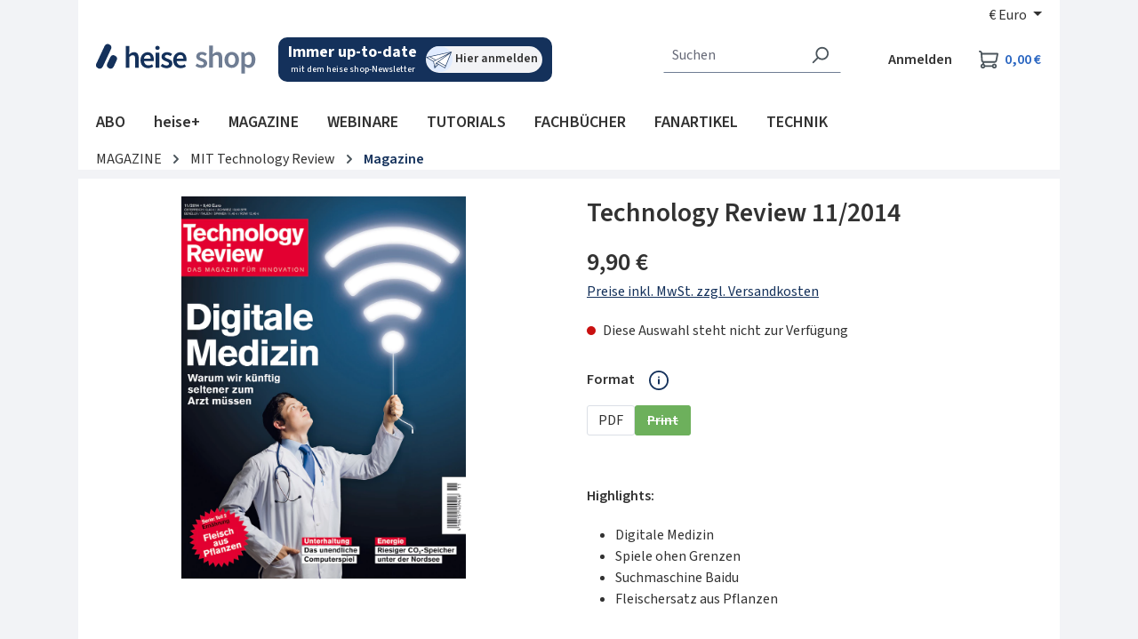

--- FILE ---
content_type: text/html; charset=UTF-8
request_url: https://shop.heise.de/tr-11-2014/Print
body_size: 38923
content:
<!DOCTYPE html>
<html lang="de-DE"
    itemscope="itemscope"
    itemtype="https://schema.org/WebPage"
    data-consentmanagement>


    
                            
    <head>
            
            <link href="//heise.cloudimg.io" rel="dns-prefetch"/>
        <link href="//heise.cloudimg.io" rel="preconnect"/>
            <link href="//responder.wt.heise.de" rel="dns-prefetch"/>
        <link href="//responder.wt.heise.de" rel="preconnect"/>
            <link href="//prophet.heise.de" rel="dns-prefetch"/>
        <link href="//prophet.heise.de" rel="preconnect"/>
    
                <link href="//www.heise.de" rel="dns-prefetch"/>
        <link href="//www.heise.de" rel="preconnect"/>
        <script>"use strict";function _typeof(t){return(_typeof="function"==typeof Symbol&&"symbol"==typeof Symbol.iterator?function(t){return typeof t}:function(t){return t&&"function"==typeof Symbol&&t.constructor===Symbol&&t!==Symbol.prototype?"symbol":typeof t})(t)}!function(){var t=function(){var t,e,o=[],n=window,r=n;for(;r;){try{if(r.frames.__tcfapiLocator){t=r;break}}catch(t){}if(r===n.top)break;r=r.parent}t||(!function t(){var e=n.document,o=!!n.frames.__tcfapiLocator;if(!o)if(e.body){var r=e.createElement("iframe");r.style.cssText="display:none",r.name="__tcfapiLocator",e.body.appendChild(r)}else setTimeout(t,5);return!o}(),n.__tcfapi=function(){for(var t=arguments.length,n=new Array(t),r=0;r<t;r++)n[r]=arguments[r];if(!n.length)return o;"setGdprApplies"===n[0]?n.length>3&&2===parseInt(n[1],10)&&"boolean"==typeof n[3]&&(e=n[3],"function"==typeof n[2]&&n[2]("set",!0)):"ping"===n[0]?"function"==typeof n[2]&&n[2]({gdprApplies:e,cmpLoaded:!1,cmpStatus:"stub"}):o.push(n)},n.addEventListener("message",(function(t){var e="string"==typeof t.data,o={};if(e)try{o=JSON.parse(t.data)}catch(t){}else o=t.data;var n="object"===_typeof(o)&&null!==o?o.__tcfapiCall:null;n&&window.__tcfapi(n.command,n.version,(function(o,r){var a={__tcfapiReturn:{returnValue:o,success:r,callId:n.callId}};t&&t.source&&t.source.postMessage&&t.source.postMessage(e?JSON.stringify(a):a,"*")}),n.parameter)}),!1))};"undefined"!=typeof module?module.exports=t:t()}();</script>
        <script>
            window._sp_queue = [];
            window._sp_ = {
                config: {
                    accountId: 1603,
                    propertyHref: 'https://shop.heise.de',
                    baseEndpoint: 'https://cmp.heise.de',
                    gdpr: { },
                    events: {
                                            }
                }
            }
        </script>
        <script src='https://cmp.heise.de/unified/wrapperMessagingWithoutDetection.js' async></script>
                                            <meta charset="utf-8">
            
                <script>
            window._ti =  window._ti || {};
            window._ti.pageName = location.host + location.pathname;            window._ti.pageTitle = 'Technology\u0020Review\u002011\/2014';            window._ti.currency = 'EUR';            window._ti.shopwareRoute = 'frontend.detail.page';
            
            
            
            
            
            
            
            
            
                            window._ti.contentCategory = 'Catalogue';                window._ti.contentSubcategory = 'Product Detail';                window._ti.productCost = '9.9';                window._ti.productId = '4018837005255';                window._ti.productShopwareId = '5788cc82cdaa4dcfb9ca40b06b94ded4';                window._ti.productName = 'Technology\u0020Review\u002011\/2014';                window._ti.productQuantity = '1';                window._ti.shoppingCartStatus = 'view';                window._ti.productSoldOut = '1';                window._ti.productCategories = JSON.parse('\u005B\u0022Hauptkatalog\u0022,\u0022MAGAZINE\u0022,\u0022MIT\u0020Technology\u0020Review\u0022,\u0022Magazine\u0022\u005D');                if(window._ti.productCategories && window._ti.productCategories[0]) {
                    window._ti.productCategory = window._ti.productCategories[0];                }
                if(window._ti.productCategories && window._ti.productCategories[1]) {
                    window._ti.productSubCategory = window._ti.productCategories[1];                }
            
            
                    </script>
    
    
            <script type="text/javascript">
            const userActionComplete = (tcData, success) => {
                if (success && (tcData.eventStatus === 'useractioncomplete')) {
                    window.sessionStorage.setItem('shopConsentJustSet', true);
                }
            }

            window._tiConfig = window._tiConfig || {
                tiDomain: "responder.wt.heise.de",
                tiId: "288689636920174",
                option: {}
            };

            if (window.sessionStorage.getItem('shopConsentJustSet')) {
                window.sessionStorage.removeItem('shopConsentJustSet');
                window.location.hash = 'fb_xd_fragment';
            }
            if (document.cookie.indexOf('sw_MappIntelligence') !== -1 || false || true) {
                (function(a,d,c,f){a.wts=a.wts||[];var g=function(b){var a="";b.customDomain&&b.customPath?a=b.customDomain+"/"+b.customPath:b.tiDomain&&b.tiId&&(a=b.tiDomain+"/resp/api/get/"+b.tiId+"?url="+encodeURIComponent("https://"+d.location.host+"/")+"&v=5");if(b.option)for(var c in b.option)a+="&"+c+"="+encodeURIComponent(b.option[c]);return a};if(-1===d.cookie.indexOf("wt_r=1")){var e=d.getElementsByTagName(c)[0];c=d.createElement(c);c.async=!0;c.onload=function(){if("undefined"!==typeof a.wt_r&&!isNaN(a.wt_r)){var b=
                    new Date,c=b.getTime()+1E3*parseInt(a.wt_r);b.setTime(c);d.cookie="wt_r=1;path=/;expires="+b.toUTCString()}};c.onerror=function(){"undefined"!==typeof a.wt_mcp_hide&&"function"===typeof a.wt_mcp_hide.show&&(a.wt_mcp_hide.show(),a.wt_mcp_hide.show=function(){})};c.src="//"+g(f);e.parentNode.insertBefore(c,e)}})(window,document,"script",_tiConfig);window.wts=window.wts||[];window.wts.push(['_ps', 256, '1.4.0']);
            }

            setTimeout(() => {
                if (window.location.hash == '#fb_xd_fragment') {
                    history.replaceState(null, '', window.location.href.replace('#fb_xd_fragment', ''));
                    window.location.hash = '';
                }
            }, 750);
            __tcfapi('addEventListener', 2, userActionComplete);
        </script>
    

    <script type="text/javascript">
        var ls = JSON.parse(window.localStorage.getItem('akwaConfig-v2'));
        if (ls && ls.consent && ls.consent[820]) {
            var kameleoonLoadingTimeout = 1000;
            window.kameleoonQueue = window.kameleoonQueue || [];
            window.kameleoonStartLoadTime = new Date().getTime();
            if (! document.getElementById("kameleoonLoadingStyleSheet") && ! window.kameleoonDisplayPageTimeOut) {
                var kameleoonS = document.getElementsByTagName("script")[0];
                var kameleoonCc = "* { visibility: hidden !important; background-image: none !important; }";
                var kameleoonStn = document.createElement("style");
                kameleoonStn.type = "text/css";
                kameleoonStn.id = "kameleoonLoadingStyleSheet";
                if (kameleoonStn.styleSheet) {
                    kameleoonStn.styleSheet.cssText = kameleoonCc;
                } else {
                    kameleoonStn.appendChild(document.createTextNode(kameleoonCc));
                }
                kameleoonS.parentNode.insertBefore(kameleoonStn, kameleoonS);
                window.kameleoonDisplayPage = function(fromEngine) {
                    if (!fromEngine) {
                        window.kameleoonTimeout = true;
                    }
                    if (kameleoonStn.parentNode) {
                        kameleoonStn.parentNode.removeChild(kameleoonStn);
                    }
                };
                window.kameleoonDisplayPageTimeOut = window.setTimeout(window.kameleoonDisplayPage, kameleoonLoadingTimeout);
            }
            var kameleoonScript = document.createElement('script');
            kameleoonScript.async = true;
            kameleoonScript.src = '//yxsu5ufd2m.kameleoon.eu/kameleoon.js';
            document.getElementsByTagName('head')[0].appendChild(kameleoonScript);
        }
    </script>

                            <meta name="viewport"
                      content="width=device-width, initial-scale=1, shrink-to-fit=no">
            
                            <meta name="author"
                      content="">
                <meta name="robots"
                      content="index,follow">
                <meta name="revisit-after"
                      content="15 days">
                <meta name="keywords"
                      content="">
                <meta name="description"
                      content="Highlights
		Inhaltsverzeichnis
    Bewertungen



	
MILCH OHNE KUH
	Die Muufri-Gründer stellen Milch im Labor her. Damit sind sie Teil einer Bewegung, tierische Nahrung täuschend echt durch Pflanzen zu ersetzen. (Seite 40)
    
	SELTENER ZUM ARZT 
	Wann…">
            
                <meta property="og:type"
          content="product">
    <meta property="og:site_name"
          content="shop.heise.de">
    <meta property="og:url"
          content="https://shop.heise.de/tr-11-2014/Print">
    <meta property="og:title"
          content="Technology Review 11/2014 | heise shop">

    <meta property="og:description"
          content="Highlights
		Inhaltsverzeichnis
    Bewertungen



	
MILCH OHNE KUH
	Die Muufri-Gründer stellen Milch im Labor her. Damit sind sie Teil einer Bewegung, tierische Nahrung täuschend echt durch Pflanzen zu ersetzen. (Seite 40)
    
	SELTENER ZUM ARZT 
	Wann…">
    <meta property="og:image"
          content="https://heise.cloudimg.io/v7/_shop-heise-de_/assets/4/6/5/3/465375a5c9875ca7f6324e492331e2747aee7082_tr.1114.001.jpg?optipress=2">

    
            <meta property="product:price:amount"
          content="9.9">
    <meta property="product:price:currency"
          content="EUR">
    <meta property="product:product_link"
          content="https://shop.heise.de/tr-11-2014/Print">

    <meta name="twitter:card"
          content="product">
    <meta name="twitter:site"
          content="shop.heise.de">
    <meta name="twitter:title"
          content="Technology Review 11/2014 | heise shop">
    <meta name="twitter:description"
          content="Highlights
		Inhaltsverzeichnis
    Bewertungen



	
MILCH OHNE KUH
	Die Muufri-Gründer stellen Milch im Labor her. Damit sind sie Teil einer Bewegung, tierische Nahrung täuschend echt durch Pflanzen zu ersetzen. (Seite 40)
    
	SELTENER ZUM ARZT 
	Wann…">
    <meta name="twitter:image"
          content="https://heise.cloudimg.io/v7/_shop-heise-de_/assets/4/6/5/3/465375a5c9875ca7f6324e492331e2747aee7082_tr.1114.001.jpg?optipress=2">

                            <meta itemprop="copyrightHolder"
                      content="shop.heise.de">
                <meta itemprop="copyrightYear"
                      content="">
                <meta itemprop="isFamilyFriendly"
                      content="false">
                <meta itemprop="image"
                      content="/media/45/fd/2f/1713872773/heise_shop.png">
            
                                            <meta name="theme-color"
                      content="#f2f3f6">
                            
                                                


                    <link rel="icon" href="/media/4d/9b/2e/1761815117/favicon-32x32.png">
        
                                <link rel="apple-touch-icon"
                  href="/media/13/61/40/1761815145/apple-touch-icon-180x180.png">
                    
            
    
    <link rel="canonical" href="https://shop.heise.de/tr-11-2014/Print">

                    <title itemprop="name">
                    Technology Review 11/2014            </title>
        
                                                                            <link rel="stylesheet"
                      href="https://shop.heise.de/theme/8b78ad964d2b6e6d4600dccb3a44a7c2/css/all.css?1769410631">
                                    

            <link rel="stylesheet" href="https://www.heise.de/assets/akwa/v24/css/akwa-shop.css">
    
                        
    <script>
        window.features = JSON.parse('\u007B\u0022V6_5_0_0\u0022\u003Atrue,\u0022v6.5.0.0\u0022\u003Atrue,\u0022V6_6_0_0\u0022\u003Atrue,\u0022v6.6.0.0\u0022\u003Atrue,\u0022V6_7_0_0\u0022\u003Atrue,\u0022v6.7.0.0\u0022\u003Atrue,\u0022V6_8_0_0\u0022\u003Afalse,\u0022v6.8.0.0\u0022\u003Afalse,\u0022DISABLE_VUE_COMPAT\u0022\u003Atrue,\u0022disable.vue.compat\u0022\u003Atrue,\u0022ACCESSIBILITY_TWEAKS\u0022\u003Atrue,\u0022accessibility.tweaks\u0022\u003Atrue,\u0022TELEMETRY_METRICS\u0022\u003Afalse,\u0022telemetry.metrics\u0022\u003Afalse,\u0022FLOW_EXECUTION_AFTER_BUSINESS_PROCESS\u0022\u003Afalse,\u0022flow.execution.after.business.process\u0022\u003Afalse,\u0022PERFORMANCE_TWEAKS\u0022\u003Afalse,\u0022performance.tweaks\u0022\u003Afalse,\u0022CACHE_CONTEXT_HASH_RULES_OPTIMIZATION\u0022\u003Afalse,\u0022cache.context.hash.rules.optimization\u0022\u003Afalse,\u0022CACHE_REWORK\u0022\u003Afalse,\u0022cache.rework\u0022\u003Afalse,\u0022DEFERRED_CART_ERRORS\u0022\u003Afalse,\u0022deferred.cart.errors\u0022\u003Afalse,\u0022PRODUCT_ANALYTICS\u0022\u003Afalse,\u0022product.analytics\u0022\u003Afalse,\u0022REPEATED_PAYMENT_FINALIZE\u0022\u003Afalse,\u0022repeated.payment.finalize\u0022\u003Afalse,\u0022METEOR_TEXT_EDITOR\u0022\u003Afalse,\u0022meteor.text.editor\u0022\u003Afalse,\u0022SSO\u0022\u003Afalse,\u0022sso\u0022\u003Afalse,\u0022STOCK_HANDLING\u0022\u003Afalse,\u0022stock.handling\u0022\u003Afalse,\u0022ADMIN_VITE\u0022\u003Afalse,\u0022admin.vite\u0022\u003Afalse,\u0022RULE_BUILDER\u0022\u003Atrue,\u0022rule.builder\u0022\u003Atrue,\u0022FLOW_BUILDER\u0022\u003Atrue,\u0022flow.builder\u0022\u003Atrue,\u0022CUSTOM_PRICES\u0022\u003Atrue,\u0022custom.prices\u0022\u003Atrue,\u0022SUBSCRIPTIONS\u0022\u003Afalse,\u0022subscriptions\u0022\u003Afalse,\u0022ADVANCED_SEARCH\u0022\u003Afalse,\u0022advanced.search\u0022\u003Afalse,\u0022MULTI_INVENTORY\u0022\u003Afalse,\u0022multi.inventory\u0022\u003Afalse,\u0022RETURNS_MANAGEMENT\u0022\u003Afalse,\u0022returns.management\u0022\u003Afalse,\u0022TEXT_GENERATOR\u0022\u003Atrue,\u0022text.generator\u0022\u003Atrue,\u0022CHECKOUT_SWEETENER\u0022\u003Afalse,\u0022checkout.sweetener\u0022\u003Afalse,\u0022IMAGE_CLASSIFICATION\u0022\u003Afalse,\u0022image.classification\u0022\u003Afalse,\u0022PROPERTY_EXTRACTOR\u0022\u003Atrue,\u0022property.extractor\u0022\u003Atrue,\u0022REVIEW_SUMMARY\u0022\u003Afalse,\u0022review.summary\u0022\u003Afalse,\u0022REVIEW_TRANSLATOR\u0022\u003Afalse,\u0022review.translator\u0022\u003Afalse,\u0022CONTENT_GENERATOR\u0022\u003Afalse,\u0022content.generator\u0022\u003Afalse,\u0022EXPORT_ASSISTANT\u0022\u003Atrue,\u0022export.assistant\u0022\u003Atrue,\u0022QUICK_ORDER\u0022\u003Atrue,\u0022quick.order\u0022\u003Atrue,\u0022EMPLOYEE_MANAGEMENT\u0022\u003Atrue,\u0022employee.management\u0022\u003Atrue,\u0022QUOTE_MANAGEMENT\u0022\u003Atrue,\u0022quote.management\u0022\u003Atrue,\u0022NATURAL_LANGUAGE_SEARCH\u0022\u003Atrue,\u0022natural.language.search\u0022\u003Atrue,\u0022IMAGE_UPLOAD_SEARCH\u0022\u003Atrue,\u0022image.upload.search\u0022\u003Atrue,\u0022ORDER_APPROVAL\u0022\u003Atrue,\u0022order.approval\u0022\u003Atrue,\u0022SPATIAL_CMS_ELEMENT\u0022\u003Afalse,\u0022spatial.cms.element\u0022\u003Afalse,\u0022SHOPPING_LISTS\u0022\u003Atrue,\u0022shopping.lists\u0022\u003Atrue,\u0022TEXT_TO_IMAGE_GENERATION\u0022\u003Atrue,\u0022text.to.image.generation\u0022\u003Atrue,\u0022SPATIAL_SCENE_EDITOR\u0022\u003Afalse,\u0022spatial.scene.editor\u0022\u003Afalse,\u0022CAPTCHA\u0022\u003Atrue,\u0022captcha\u0022\u003Atrue,\u0022ORGANIZATION_UNITS\u0022\u003Atrue,\u0022organization.units\u0022\u003Atrue,\u0022ADVANCED_PRODUCT_CATALOGS\u0022\u003Atrue,\u0022advanced.product.catalogs\u0022\u003Atrue,\u0022BUDGET_MANAGEMENT\u0022\u003Atrue,\u0022budget.management\u0022\u003Atrue\u007D');
    </script>
        

            <script src="https://www.heise.de/assets/akwa/v24/js/akwa-shop.js" defer></script>
    
                                                
                        

            <script>
            !function(f,n) {
                if(f.fbq)return;
                n=f.fbq=function(){n.callMethod? n.callMethod.apply(n,arguments):n.queue.push(arguments)};
                if(!f._fbq)f._fbq=n;
                n.push=n;n.loaded=!0;
                n.version='2.0';
                n.queue=[];
            }(window);

            fbq('init', '706480861128713');
            fbq('track', 'PageView');
        </script>
        <a-script src="https://shop.heise.de/bundles/heiseconsent/meta-pixel.js?1769410663" name="Metapixel" needs-consent></a-script>
    
                                
            

    
                
        
            		                            <script>
                window.activeNavigationId = 'efa323f745a244d281d5f0c14dfba5c2';
                window.activeRoute = 'frontend.detail.page';
                window.activeRouteParameters = '\u007B\u0022_httpCache\u0022\u003Atrue,\u0022productId\u0022\u003A\u00225788cc82cdaa4dcfb9ca40b06b94ded4\u0022\u007D';
                window.router = {
                    'frontend.cart.offcanvas': '/checkout/offcanvas',
                    'frontend.cookie.offcanvas': '/cookie/offcanvas',
                    'frontend.cookie.groups': '/cookie/groups',
                    'frontend.checkout.finish.page': '/checkout/finish',
                    'frontend.checkout.info': '/widgets/checkout/info',
                    'frontend.menu.offcanvas': '/widgets/menu/offcanvas',
                    'frontend.cms.page': '/widgets/cms',
                    'frontend.cms.navigation.page': '/widgets/cms/navigation',
                    'frontend.country.country-data': '/country/country-state-data',
                    'frontend.app-system.generate-token': '/app-system/Placeholder/generate-token',
                    'frontend.gateway.context': '/gateway/context',
                    'frontend.cookie.consent.offcanvas': '/cookie/consent-offcanvas',
                    'frontend.account.login.page': '/account/login',
                    };
                window.salesChannelId = 'd53e964443a6429291b27158392d5c20';
            </script>
        

            
    

            <script>
            window.router = {
                ...window.router,
                'frontend.account.advanced-product-catalogs.categories': '/account/advanced-product-catalogs/categories',
                'frontend.account.advanced-product-catalogs.categories.search': '/account/advanced-product-catalogs/categories/search',
                'frontend.account.advanced-product-catalogs.save': '/account/advanced-product-catalogs/save'
            }
        </script>
    

            <script>
            window.router = {
                ...window.router,
                'frontend.budget.recipients.delete': '/budget/id/recipients/delete',
                'frontend.budget.recipients.store': '/budget/id/recipients',
                'frontend.budgets.employees': '/budget/employees',
                'frontend.budgets.organizations': '/budget/organizations',
            }
        </script>
    

    <script>
        window.router['frontend.product.review.translate'] = '/translate-review';
    </script>

                                <script>
                
                window.breakpoints = JSON.parse('\u007B\u0022xs\u0022\u003A0,\u0022sm\u0022\u003A576,\u0022md\u0022\u003A768,\u0022lg\u0022\u003A992,\u0022xl\u0022\u003A1200,\u0022xxl\u0022\u003A1400\u007D');
            </script>
        
        
                        
                        
    <script>
        window.validationMessages = JSON.parse('\u007B\u0022required\u0022\u003A\u0022Die\u0020Eingabe\u0020darf\u0020nicht\u0020leer\u0020sein.\u0022,\u0022email\u0022\u003A\u0022Ung\\u00fcltige\u0020E\u002DMail\u002DAdresse.\u0020Die\u0020E\u002DMail\u0020ben\\u00f6tigt\u0020das\u0020Format\u0020\\\u0022nutzer\u0040beispiel.de\\\u0022.\u0022,\u0022confirmation\u0022\u003A\u0022Ihre\u0020Eingaben\u0020sind\u0020nicht\u0020identisch.\u0022,\u0022minLength\u0022\u003A\u0022Die\u0020Eingabe\u0020ist\u0020zu\u0020kurz.\u0022,\u0022grecaptcha\u0022\u003A\u0022Bitte\u0020akzeptieren\u0020Sie\u0020die\u0020technisch\u0020erforderlichen\u0020Cookies,\u0020um\u0020die\u0020reCAPTCHA\u002D\\u00dcberpr\\u00fcfung\u0020zu\u0020erm\\u00f6glichen.\u0022\u007D');
    </script>
        
                                                        <script>
                        window.themeJsPublicPath = 'https://shop.heise.de/theme/8b78ad964d2b6e6d4600dccb3a44a7c2/js/';
                    </script>
                                            <script type="text/javascript" src="https://shop.heise.de/theme/8b78ad964d2b6e6d4600dccb3a44a7c2/js/storefront/storefront.js?1769410631" defer></script>
                                            <script type="text/javascript" src="https://shop.heise.de/theme/8b78ad964d2b6e6d4600dccb3a44a7c2/js/mapp-intelligence/mapp-intelligence.js?1769410631" defer></script>
                                            <script type="text/javascript" src="https://shop.heise.de/theme/8b78ad964d2b6e6d4600dccb3a44a7c2/js/payone-payment/payone-payment.js?1769410631" defer></script>
                                            <script type="text/javascript" src="https://shop.heise.de/theme/8b78ad964d2b6e6d4600dccb3a44a7c2/js/heise-payone-extension/heise-payone-extension.js?1769410631" defer></script>
                                            <script type="text/javascript" src="https://shop.heise.de/theme/8b78ad964d2b6e6d4600dccb3a44a7c2/js/heise-newsletter/heise-newsletter.js?1769410631" defer></script>
                                            <script type="text/javascript" src="https://shop.heise.de/theme/8b78ad964d2b6e6d4600dccb3a44a7c2/js/heise-shop-core/heise-shop-core.js?1769410631" defer></script>
                                            <script type="text/javascript" src="https://shop.heise.de/theme/8b78ad964d2b6e6d4600dccb3a44a7c2/js/subscription/subscription.js?1769410631" defer></script>
                                            <script type="text/javascript" src="https://shop.heise.de/theme/8b78ad964d2b6e6d4600dccb3a44a7c2/js/checkout-sweetener/checkout-sweetener.js?1769410631" defer></script>
                                            <script type="text/javascript" src="https://shop.heise.de/theme/8b78ad964d2b6e6d4600dccb3a44a7c2/js/text-translator/text-translator.js?1769410631" defer></script>
                                            <script type="text/javascript" src="https://shop.heise.de/theme/8b78ad964d2b6e6d4600dccb3a44a7c2/js/employee-management/employee-management.js?1769410631" defer></script>
                                            <script type="text/javascript" src="https://shop.heise.de/theme/8b78ad964d2b6e6d4600dccb3a44a7c2/js/quick-order/quick-order.js?1769410631" defer></script>
                                            <script type="text/javascript" src="https://shop.heise.de/theme/8b78ad964d2b6e6d4600dccb3a44a7c2/js/advanced-search/advanced-search.js?1769410631" defer></script>
                                            <script type="text/javascript" src="https://shop.heise.de/theme/8b78ad964d2b6e6d4600dccb3a44a7c2/js/captcha/captcha.js?1769410631" defer></script>
                                            <script type="text/javascript" src="https://shop.heise.de/theme/8b78ad964d2b6e6d4600dccb3a44a7c2/js/quote-management/quote-management.js?1769410631" defer></script>
                                            <script type="text/javascript" src="https://shop.heise.de/theme/8b78ad964d2b6e6d4600dccb3a44a7c2/js/a-i-search/a-i-search.js?1769410631" defer></script>
                                            <script type="text/javascript" src="https://shop.heise.de/theme/8b78ad964d2b6e6d4600dccb3a44a7c2/js/spatial-cms-element/spatial-cms-element.js?1769410631" defer></script>
                                            <script type="text/javascript" src="https://shop.heise.de/theme/8b78ad964d2b6e6d4600dccb3a44a7c2/js/order-approval/order-approval.js?1769410631" defer></script>
                                            <script type="text/javascript" src="https://shop.heise.de/theme/8b78ad964d2b6e6d4600dccb3a44a7c2/js/shopping-list/shopping-list.js?1769410631" defer></script>
                                            <script type="text/javascript" src="https://shop.heise.de/theme/8b78ad964d2b6e6d4600dccb3a44a7c2/js/organization-unit/organization-unit.js?1769410631" defer></script>
                                            <script type="text/javascript" src="https://shop.heise.de/theme/8b78ad964d2b6e6d4600dccb3a44a7c2/js/advanced-product-catalogs/advanced-product-catalogs.js?1769410631" defer></script>
                                            <script type="text/javascript" src="https://shop.heise.de/theme/8b78ad964d2b6e6d4600dccb3a44a7c2/js/budget-management/budget-management.js?1769410631" defer></script>
                                            <script type="text/javascript" src="https://shop.heise.de/theme/8b78ad964d2b6e6d4600dccb3a44a7c2/js/heise-consent/heise-consent.js?1769410631" defer></script>
                                            <script type="text/javascript" src="https://shop.heise.de/theme/8b78ad964d2b6e6d4600dccb3a44a7c2/js/heise-shop-theme/heise-shop-theme.js?1769410631" defer></script>
                                                            </head>

        <body class="is-ctl-product is-act-index is-active-route-frontend-detail-page">

            
                
    
    
            <div id="page-top" class="skip-to-content bg-primary-subtle text-primary-emphasis overflow-hidden" tabindex="-1">
            <div class="container skip-to-content-container d-flex justify-content-center visually-hidden-focusable">
                                                                                        <a href="#content-main" class="skip-to-content-link d-inline-flex text-decoration-underline m-1 p-2 fw-bold gap-2">
                                Zum Hauptinhalt springen
                            </a>
                                            
                                                                        <a href="#header-main-search-input" class="skip-to-content-link d-inline-flex text-decoration-underline m-1 p-2 fw-bold gap-2 d-none d-sm-block">
                                Zur Suche springen
                            </a>
                                            
                                                                        <a href="#main-navigation-menu" class="skip-to-content-link d-inline-flex text-decoration-underline m-1 p-2 fw-bold gap-2 d-none d-lg-block">
                                Zur Hauptnavigation springen
                            </a>
                                                                        </div>
        </div>
        
            <div class="creative-sitebar">
        <div id="creative-sitebar-left" class="creative-sitebar__aside creative-sitebar__aside--left"></div>
        <div class="creative-sitebar__content"></div>
        <div id="creative-sitebar-right" class="creative-sitebar__aside creative-sitebar__aside--right"></div>
    </div>
        
                        <noscript class="noscript-main">
                
    <div role="alert"
         aria-live="polite"
         class="alert alert-info d-flex align-items-center">

                                                                        
                                                    <span class="icon icon-info" aria-hidden="true">
                                        <svg xmlns="http://www.w3.org/2000/svg" xmlns:xlink="http://www.w3.org/1999/xlink" width="24" height="24" viewBox="0 0 24 24"><defs><path d="M12 7c.5523 0 1 .4477 1 1s-.4477 1-1 1-1-.4477-1-1 .4477-1 1-1zm1 9c0 .5523-.4477 1-1 1s-1-.4477-1-1v-5c0-.5523.4477-1 1-1s1 .4477 1 1v5zm11-4c0 6.6274-5.3726 12-12 12S0 18.6274 0 12 5.3726 0 12 0s12 5.3726 12 12zM12 2C6.4772 2 2 6.4772 2 12s4.4772 10 10 10 10-4.4772 10-10S17.5228 2 12 2z" id="icons-default-info" /></defs><use xlink:href="#icons-default-info" fill="#758CA3" fill-rule="evenodd" /></svg>
                    </span>                                                    
                                    
                    <div class="alert-content-container">
                                                    
                                                            Um unseren Shop in vollem Umfang nutzen zu können, empfehlen wir Ihnen Javascript in Ihrem Browser zu aktivieren.
                                    
                                                                </div>
            </div>
            </noscript>
        
                                
    
        <header class="header-main">
                            <div class="container">
                                    <div class="top-bar d-none d-lg-block">
        
                            <nav class="top-bar-nav d-flex justify-content-end gap-3"
                     aria-label="Shop-Einstellungen">
                                                            
                        
                                                            
            <div class="top-bar-nav-item top-bar-currency">
                            <form method="post"
                      action="/checkout/configure"
                      class="currency-form"
                      data-form-add-dynamic-redirect="true">
                                            <div class="currencies-menu dropdown">
                                                            <button class="btn dropdown-toggle top-bar-nav-btn"
                                        type="button"
                                        id="currenciesDropdown-top-bar"
                                        data-bs-toggle="dropdown"
                                        aria-haspopup="true"
                                        aria-expanded="false"
                                        aria-label="Währung ändern (Euro ist die aktuelle Währung)">
                                                                            <span aria-hidden="true">€</span>
                                        <span class="top-bar-nav-text">Euro</span>
                                                                    </button>
                            
                                                            <ul class="top-bar-list dropdown-menu dropdown-menu-end"
                                    aria-label="Verfügbare Währungen">
                                                                            
                                                                                    <li class="top-bar-list-item">
                                                                                                    <button class="dropdown-item d-flex gap-1" type="submit" name="currencyId" id="top-bar-0ed902c4f9f749dca90f7d23647c6222" value="0ed902c4f9f749dca90f7d23647c6222">
                                                        <span aria-hidden="true" class="top-bar-list-item-currency-symbol">CHF</span>
                                                        Schweizer Franken
                                                    </button>
                                                                                            </li>
                                                                                                                    
                                                                                    <li class="top-bar-list-item">
                                                                                                    <button class="dropdown-item d-flex gap-1 active" type="submit" name="currencyId" id="top-bar-b7d2554b0ce847cd82f3ac9bd1c0dfca" value="b7d2554b0ce847cd82f3ac9bd1c0dfca">
                                                        <span aria-hidden="true" class="top-bar-list-item-currency-symbol">€</span>
                                                        Euro
                                                    </button>
                                                                                            </li>
                                                                                                            </ul>
                                                    </div>
                    
                                    </form>
                    </div>
                                        </nav>
                        </div>
    
                <div class="row align-items-center header-row">
                            <div class="col-12 col-lg-auto header-logo-col pb-sm-2 my-3 m-lg-0">
                        <div class="header-logo-main text-center">
                    <a class="header-logo-main-link"
               href="/"
               title="Zur Startseite gehen">
                    <img src="https://shop.heise.de/theme/5ef02a72d5f34ceab1dca5afb4eb7ed2/assets/images/logos/heise-shop.svg?1769410631"
        alt="Zur Startseite gehen"
        class="img-fluid header-logo-main-img">
            </a>
            </div>
                </div>
            
                            <div class="col-12 order-2 col-sm order-sm-1 header-search-col">
                    <div class="row">
                        <div class="col-sm-auto d-none d-sm-block d-lg-none">
                                                            <div class="nav-main-toggle">
                                                                            <button
                                            class="btn nav-main-toggle-btn header-actions-btn"
                                            type="button"
                                            data-off-canvas-menu="true"
                                            aria-label="Menü"
                                        >
                                                                                            <span class="icon icon-stack" aria-hidden="true">
                                        <svg xmlns="http://www.w3.org/2000/svg" xmlns:xlink="http://www.w3.org/1999/xlink" width="24" height="24" viewBox="0 0 24 24"><defs><path d="M3 13c-.5523 0-1-.4477-1-1s.4477-1 1-1h18c.5523 0 1 .4477 1 1s-.4477 1-1 1H3zm0-7c-.5523 0-1-.4477-1-1s.4477-1 1-1h18c.5523 0 1 .4477 1 1s-.4477 1-1 1H3zm0 14c-.5523 0-1-.4477-1-1s.4477-1 1-1h18c.5523 0 1 .4477 1 1s-.4477 1-1 1H3z" id="icons-default-stack" /></defs><use xlink:href="#icons-default-stack" fill="#758CA3" fill-rule="evenodd" /></svg>
                    </span>                                                                                    </button>
                                                                    </div>
                                                    </div>
                        <div class="col">
                            
    <div class="newsletter-widget">
    <a href="https://www.heise.de/newsletter/anmeldung.html?id=heise-shop&amp;wt_mc=intern.shop.shop.shnl.hs-top.display.display" aria-label="Mit dem heise shop-Newsletter immer up-to-date sein. Hier können Sie sich anmelden.">
        <div class="newsletter-widget__text">
            <span class="bold">
                Immer up-to-date
            </span>
            <span>
                mit dem heise shop-Newsletter
            </span>
        </div>
        <div class="newsletter-widget__link">
            <img class="image" alt="Silhouettenzeichnung eines simplen Papierfliegers" src="https://shop.heise.de/theme/5ef02a72d5f34ceab1dca5afb4eb7ed2/assets/images/icons/illustration-newsletter.svg?1769410631" />
            <span class="label">
                Hier anmelden
            </span>
        </div>
    </a>
</div>
        <div class="collapse"
         id="searchCollapse">
        <div class="header-search my-2 m-sm-auto">
                
    
                    <form action="/search"
                      method="get"
                      data-search-widget="true"
                      data-search-widget-options="{&quot;searchWidgetMinChars&quot;:2}"
                      data-url="/suggest?search="
                      class="header-search-form js-search-form">
                                            <div class="input-group">
                                                            <input
                                    type="search"
                                    id="header-main-search-input"
                                    name="search"
                                    class="form-control header-search-input"
                                    autocomplete="off"
                                    autocapitalize="off"
                                    placeholder="Suchen"
                                    aria-label="Suchen"
                                    role="combobox"
                                    aria-autocomplete="list"
                                    aria-controls="search-suggest-listbox"
                                    aria-expanded="false"
                                    aria-describedby="search-suggest-result-info"
                                    value="">
                            
                                                            <button type="submit"
                                        class="btn header-search-btn"
                                        aria-label="Suchen">
                                    <span class="header-search-icon">
                                        <span class="icon icon-search" aria-hidden="true">
                                        <svg xmlns="http://www.w3.org/2000/svg" xmlns:xlink="http://www.w3.org/1999/xlink" width="24" height="24" viewBox="0 0 24 24"><defs><path d="M10.0944 16.3199 4.707 21.707c-.3905.3905-1.0237.3905-1.4142 0-.3905-.3905-.3905-1.0237 0-1.4142L8.68 14.9056C7.6271 13.551 7 11.8487 7 10c0-4.4183 3.5817-8 8-8s8 3.5817 8 8-3.5817 8-8 8c-1.8487 0-3.551-.627-4.9056-1.6801zM15 16c3.3137 0 6-2.6863 6-6s-2.6863-6-6-6-6 2.6863-6 6 2.6863 6 6 6z" id="icons-default-search" /></defs><use xlink:href="#icons-default-search" fill="#758CA3" fill-rule="evenodd" /></svg>
                    </span>                                    </span>
                                </button>
                            
                                                            <button class="btn header-close-btn js-search-close-btn d-none"
                                        type="button"
                                        aria-label="Die Dropdown-Suche schließen">
                                    <span class="header-close-icon">
                                        <span class="icon icon-x" aria-hidden="true">
                                        <svg xmlns="http://www.w3.org/2000/svg" xmlns:xlink="http://www.w3.org/1999/xlink" width="24" height="24" viewBox="0 0 24 24"><defs><path d="m10.5858 12-7.293-7.2929c-.3904-.3905-.3904-1.0237 0-1.4142.3906-.3905 1.0238-.3905 1.4143 0L12 10.5858l7.2929-7.293c.3905-.3904 1.0237-.3904 1.4142 0 .3905.3906.3905 1.0238 0 1.4143L13.4142 12l7.293 7.2929c.3904.3905.3904 1.0237 0 1.4142-.3906.3905-1.0238.3905-1.4143 0L12 13.4142l-7.2929 7.293c-.3905.3904-1.0237.3904-1.4142 0-.3905-.3906-.3905-1.0238 0-1.4143L10.5858 12z" id="icons-default-x" /></defs><use xlink:href="#icons-default-x" fill="#758CA3" fill-rule="evenodd" /></svg>
                    </span>                                    </span>
                                </button>
                                                    </div>
                                    </form>
            
        </div>
    </div>

                        </div>
                    </div>
                </div>
            
                            <div class="col-12 order-1 col-sm-auto order-sm-2 header-actions-col">
                    <div class="row g-0">
                                                    <div class="col d-sm-none">
                                <div class="menu-button">
                                                                            <button
                                            class="btn nav-main-toggle-btn header-actions-btn"
                                            type="button"
                                            data-off-canvas-menu="true"
                                            aria-label="Menü"
                                        >
                                                                                            <span class="icon icon-stack" aria-hidden="true">
                                        <svg xmlns="http://www.w3.org/2000/svg" xmlns:xlink="http://www.w3.org/1999/xlink" width="24" height="24" viewBox="0 0 24 24"><use xlink:href="#icons-default-stack" fill="#758CA3" fill-rule="evenodd" /></svg>
                    </span>                                                                                    </button>
                                                                    </div>
                            </div>
                        
                                                    <div class="col-auto d-sm-none">
                                <div class="search-toggle">
                                    <button class="btn header-actions-btn search-toggle-btn js-search-toggle-btn collapsed"
                                            type="button"
                                            data-bs-toggle="collapse"
                                            data-bs-target="#searchCollapse"
                                            aria-expanded="false"
                                            aria-controls="searchCollapse"
                                            aria-label="Suchen">
                                        <span class="icon icon-search" aria-hidden="true">
                                        <svg xmlns="http://www.w3.org/2000/svg" xmlns:xlink="http://www.w3.org/1999/xlink" width="24" height="24" viewBox="0 0 24 24"><use xlink:href="#icons-default-search" fill="#758CA3" fill-rule="evenodd" /></svg>
                    </span>                                    </button>
                                </div>
                            </div>
                        
                        
                                                    <div class="col-auto">
                                <div class="account-menu">
                                        <div class="dropdown">
            <button class="btn account-menu-btn header-actions-btn"
        type="button"
        id="accountWidget"
        data-account-menu="true"
        data-bs-toggle="dropdown"
        aria-haspopup="true"
        aria-expanded="false"
            >
                   Anmelden
            </button>

                    <div class="dropdown-menu dropdown-menu-end account-menu-dropdown js-account-menu-dropdown"
                 aria-labelledby="accountWidget">
                

        
            <div class="offcanvas-header">
                            <button class="btn btn-secondary offcanvas-close js-offcanvas-close">
                                            <span class="icon icon-x icon-sm" aria-hidden="true">
                                        <svg xmlns="http://www.w3.org/2000/svg" xmlns:xlink="http://www.w3.org/1999/xlink" width="24" height="24" viewBox="0 0 24 24"><use xlink:href="#icons-default-x" fill="#758CA3" fill-rule="evenodd" /></svg>
                    </span>                    
                                            Menü schließen
                                    </button>
                    </div>
    
            <div class="offcanvas-body">
                <div class="account-menu">
                                                <div class="dropdown-header account-menu-header">
                    Ihr Konto
                </div>
                    
    
                                    <div class="account-menu-login">
                                            <a href="/account/login"
                           title="Anmelden"
                           class="btn btn-primary account-menu-login-button">
                            Anmelden
                        </a>
                    
                                            <div class="account-menu-register">
                            oder
                            <a href="/account/login"
                               title="Registrieren">
                                registrieren
                            </a>
                        </div>
                                    </div>
                    
                    <div class="account-menu-links">
                    <div class="header-account-menu">
        <div class="card account-menu-inner">
                                                    
    
                                                <nav class="list-group list-group-flush account-aside-list-group">
                            	                                                                                            <a href="/account"
                                   title="Übersicht"
                                   class="list-group-item list-group-item-action account-aside-item"
                                   >
                                    Übersicht
                                </a>
                            
                                                                <a href="/account/profile"
                                   title="Persönliches Profil"
                                   class="list-group-item list-group-item-action account-aside-item"
                                   >
                                    Persönliches Profil
                                </a>
                            

                
                
                                                                                                                            <a href="/account/address"
                                   title="Adressen"
                                   class="list-group-item list-group-item-action account-aside-item"
                                   >
                                    Adressen
                                </a>
                            
                                                            <a href="/account/order"
                                   title="Bestellungen"
                                   class="list-group-item list-group-item-action account-aside-item"
                                   >
                                    Bestellungen
                                </a>
                                                    





        

                

                

            
        

            
    

            
                        
        
            

	                
        	

            <a href="https://www.heise.de/sso/registration/add_subscriber_id"
           target="_blank"
           rel="noopener"
           title="Abonnements"
           class="list-group-item list-group-item-action account-aside-item">
            Abonnements
        </a>
                <a href="https://www.heise.de/select/meine-gekauften-hefte"
           target="_blank"
           rel="noopener"
           title="Meine Hefte"
           class="list-group-item list-group-item-action account-aside-item">
            Meine Hefte
        </a>
                        </nav>
                            
                                                </div>
    </div>
            </div>
            </div>
        </div>
                </div>
            </div>
                                </div>
                            </div>
                        
                                                    <div class="col-auto">
                                <div
                                    class="header-cart"
                                    data-off-canvas-cart="true"
                                >
                                    <a
                                        class="btn header-cart-btn header-actions-btn"
                                        href="/checkout/cart"
                                        data-cart-widget="true"
                                        title="Warenkorb"
                                        aria-labelledby="cart-widget-aria-label"
                                        aria-haspopup="true"
                                    >
                                            <span class="header-cart-icon">
        <span class="icon icon-cart" aria-hidden="true">
                                        <svg xmlns="http://www.w3.org/2000/svg" xmlns:xlink="http://www.w3.org/1999/xlink" width="24" height="24" viewBox="0 0 24 24"><defs><path d="M7.8341 20.9863C7.4261 22.1586 6.3113 23 5 23c-1.6569 0-3-1.3431-3-3 0-1.397.9549-2.571 2.2475-2.9048l.4429-1.3286c-1.008-.4238-1.7408-1.3832-1.8295-2.5365l-.7046-9.1593A1.1598 1.1598 0 0 0 1 3c-.5523 0-1-.4477-1-1s.4477-1 1-1c1.651 0 3.0238 1.2712 3.1504 2.9174L23 3.9446c.6306 0 1.1038.5766.9808 1.195l-1.6798 8.4456C22.0218 14.989 20.7899 16 19.3586 16H6.7208l-.4304 1.291a3.0095 3.0095 0 0 1 1.5437 1.7227C7.8881 19.0047 7.9435 19 8 19h8.1707c.4118-1.1652 1.523-2 2.8293-2 1.6569 0 3 1.3431 3 3s-1.3431 3-3 3c-1.3062 0-2.4175-.8348-2.8293-2H8c-.0565 0-.112-.0047-.1659-.0137zm-2.8506-1.9862C4.439 19.009 4 19.4532 4 20c0 .5523.4477 1 1 1s1-.4477 1-1c0-.5467-.4388-.991-.9834-.9999a.9923.9923 0 0 1-.033 0zM6.0231 14h13.3355a1 1 0 0 0 .9808-.805l1.4421-7.2504H4.3064l.5486 7.1321A1 1 0 0 0 5.852 14h.1247a.9921.9921 0 0 1 .0464 0zM19 21c.5523 0 1-.4477 1-1s-.4477-1-1-1-1 .4477-1 1 .4477 1 1 1z" id="icons-default-cart" /></defs><use xlink:href="#icons-default-cart" fill="#758CA3" fill-rule="evenodd" /></svg>
                    </span>    </span>
            <span class="header-cart-total d-none d-sm-inline-block ms-sm-1">0,00 €</span>

        <span
        class="visually-hidden"
        id="cart-widget-aria-label"
    >
        Warenkorb enthält 0 Positionen. Der Gesamtwert beträgt 0,00 €.
    </span>
                                    </a>
                                </div>
                            </div>
                                            </div>
                </div>
                    </div>
    

                    </div>
                    </header>
    
            <div class="nav-main">
                                <div class="container">
        
                    <nav class="navbar navbar-expand-lg main-navigation-menu"
                 id="main-navigation-menu"
                 itemscope="itemscope"
                 itemtype="https://schema.org/SiteNavigationElement"
                 data-navbar="true"
                 data-navbar-options="{&quot;pathIdList&quot;:[]}"
                 aria-label="Hauptnavigation"
            >
                <div class="collapse navbar-collapse" id="main_nav">
                    <ul class="navbar-nav main-navigation-menu-list flex-wrap">
                        
                                                                            
                                                                                                                                                                                                                    
                                                                                                            <li class="nav-item nav-item-85f283440a6f4a968395b5dde0dfbd4e dropdown position-static">
                                                                                            <a class="nav-link nav-item-85f283440a6f4a968395b5dde0dfbd4e-link root main-navigation-link p-2 dropdown-toggle"
                                                   href="https://shop.heise.de/zeitschriften-abo/"
                                                   data-bs-toggle="dropdown"                                                                                                      itemprop="url"
                                                   title="ABO"
                                                >
                                                                                                            <span itemprop="name" class="main-navigation-link-text">ABO</span>
                                                                                                    </a>
                                            
                                                                                                                                                <div class="dropdown-menu w-100 p-4">
                                                                
            <div class="row">
                            <div class="col">
                    <div class="navigation-flyout-category-link">
                                                                                    <a href="https://shop.heise.de/zeitschriften-abo/"
                                   itemprop="url"
                                   title="ABO">
                                        Zur Kategorie ABO
    <span class="icon icon-arrow-right icon-primary" aria-hidden="true">
                                        <svg xmlns="http://www.w3.org/2000/svg" xmlns:xlink="http://www.w3.org/1999/xlink" width="16" height="16" viewBox="0 0 16 16"><defs><path id="icons-solid-arrow-right" d="M6.7071 6.2929c-.3905-.3905-1.0237-.3905-1.4142 0-.3905.3905-.3905 1.0237 0 1.4142l3 3c.3905.3905 1.0237.3905 1.4142 0l3-3c.3905-.3905.3905-1.0237 0-1.4142-.3905-.3905-1.0237-.3905-1.4142 0L9 8.5858l-2.2929-2.293z" /></defs><use transform="rotate(-90 9 8.5)" xlink:href="#icons-solid-arrow-right" fill="#758CA3" fill-rule="evenodd" /></svg>
                    </span>                                </a>
                                                                        </div>
                </div>
            
                            <div class="col-auto">
                    <button class="navigation-flyout-close js-close-flyout-menu btn-close" aria-label="Menü schließen">
                                                                                                                            </button>
                </div>
                    </div>
    
            <div class="row navigation-flyout-content">
                            <div class="col">
                    <div class="">
                                                        
                
    <div class="row navigation-flyout-categories is-level-0">
                                                        
            <div class="col-3">
                                                                <a class="nav-item nav-item-b659d32c77fe41b19064b896f2986b99 nav-link nav-item-b659d32c77fe41b19064b896f2986b99-link navigation-flyout-link is-level-0"
                               href="https://shop.heise.de/zeitschriften-abo/ct/"
                               itemprop="url"
                                                              title="c&#039;t">
                                <span itemprop="name">c&#039;t</span>
                            </a>
                                            
    
                                                        
    </div>
                                                        
            <div class="col-3 navigation-flyout-col">
                                                                <a class="nav-item nav-item-9c0e72523a7748e8a12530548c35c486 nav-link nav-item-9c0e72523a7748e8a12530548c35c486-link navigation-flyout-link is-level-0"
                               href="https://www.heise.de/plus/abo?affiliateId=30267&amp;wt_mc=intern.abo.plus.hp_shop.shop.link.link"
                               itemprop="url"
                               target="_blank"
                               rel="noopener noreferrer"                                                               title="heise+">
                                <span itemprop="name">heise+</span>
                            </a>
                                            
    
                                                        
    </div>
                                                        
            <div class="col-3 navigation-flyout-col">
                                                                <a class="nav-item nav-item-98f38e6b7d7d49d2a7bb17d4c3405c71 nav-link nav-item-98f38e6b7d7d49d2a7bb17d4c3405c71-link navigation-flyout-link is-level-0"
                               href="https://shop.heise.de/zeitschriften-abo/make/"
                               itemprop="url"
                                                              title="Make">
                                <span itemprop="name">Make</span>
                            </a>
                                            
    
                                                        
    </div>
                                                        
            <div class="col-3 navigation-flyout-col">
                                                                <a class="nav-item nav-item-45341ae7eeb14fd59bf7cab1d451d965 nav-link nav-item-45341ae7eeb14fd59bf7cab1d451d965-link navigation-flyout-link is-level-0"
                               href="https://shop.heise.de/zeitschriften-abo/ix/"
                               itemprop="url"
                                                              title="iX">
                                <span itemprop="name">iX</span>
                            </a>
                                            
    
                                                        
    </div>
                                                        
            <div class="col-3">
                                                                <a class="nav-item nav-item-4d2a9dae616645e6a8ca92fe0345a76a nav-link nav-item-4d2a9dae616645e6a8ca92fe0345a76a-link navigation-flyout-link is-level-0"
                               href="https://shop.heise.de/zeitschriften-abo/mac-i/"
                               itemprop="url"
                                                              title="Mac &amp; i">
                                <span itemprop="name">Mac &amp; i</span>
                            </a>
                                            
    
                                                        
    </div>
                                                        
            <div class="col-3 navigation-flyout-col">
                                                                <a class="nav-item nav-item-c27deb4b12594dc79b9f72c000b5b47b nav-link nav-item-c27deb4b12594dc79b9f72c000b5b47b-link navigation-flyout-link is-level-0"
                               href="https://shop.heise.de/zeitschriften-abo/ct-fotografie/"
                               itemprop="url"
                                                              title="c&#039;t Fotografie">
                                <span itemprop="name">c&#039;t Fotografie</span>
                            </a>
                                            
    
                                                        
    </div>
                                                        
            <div class="col-3 navigation-flyout-col">
                                                                <a class="nav-item nav-item-18faf2e543b64f73b60af35da4d92faa nav-link nav-item-18faf2e543b64f73b60af35da4d92faa-link navigation-flyout-link is-level-0"
                               href="https://shop.heise.de/zeitschriften-abo/technology-review/"
                               itemprop="url"
                                                              title="MIT Technology Review">
                                <span itemprop="name">MIT Technology Review</span>
                            </a>
                                            
    
                                                        
    </div>
                                                        
            <div class="col-3 navigation-flyout-col">
                                                                <a class="nav-item nav-item-f8f6e2b9ea4d4726b7aa9e96453a86e5 nav-link nav-item-f8f6e2b9ea4d4726b7aa9e96453a86e5-link navigation-flyout-link is-level-0"
                               href="https://t3n.de/store/campaign/bc9d299e-3d70-47ef-ab9e-e1af3322517c?redeem&amp;utm_source=heise&amp;utm_medium=banner&amp;utm_campaign=t3n-abo"
                               itemprop="url"
                                                              title="t3n – digital pioneers">
                                <span itemprop="name">t3n – digital pioneers</span>
                            </a>
                                            
    
                                                        
    </div>
                                                        
            <div class="col-3">
                                                                <a class="nav-item nav-item-12ee0ab29637404ba0b89d708d6eb84e nav-link nav-item-12ee0ab29637404ba0b89d708d6eb84e-link navigation-flyout-link is-level-0"
                               href="https://pro.heise.de/security/?wt_mc=intern.abo.security.heisec.shop.navi.navi"
                               itemprop="url"
                               target="_blank"
                               rel="noopener noreferrer"                                                               title="heise security PRO">
                                <span itemprop="name">heise security PRO</span>
                            </a>
                                            
    
                                                        
    </div>
                                                        
            <div class="col-3 navigation-flyout-col">
                                                                <a class="nav-item nav-item-01905463f9c57a0ebd4342d8bcb5f720 nav-link nav-item-01905463f9c57a0ebd4342d8bcb5f720-link navigation-flyout-link is-level-0"
                               href="https://pro.heise.de/KI/?LPID=39555_HK000002_27552_999_0&amp;wt_mc=intern.fd.ki-pro.ki+pro+LP.intern.intern.intern"
                               itemprop="url"
                               target="_blank"
                               rel="noopener noreferrer"                                                               title="heise KI PRO">
                                <span itemprop="name">heise KI PRO</span>
                            </a>
                                            
    
                                                        
    </div>
            </div>
                                            </div>
                </div>
            
                                                </div>
                                                        </div>
                                                                                                                                    </li>
                                                                                                                                                                                                                                                                
                                                                                                            <li class="nav-item nav-item-3ef4c1e951474490b2dcb9542207b51c dropdown position-static">
                                                                                            <a class="nav-link nav-item-3ef4c1e951474490b2dcb9542207b51c-link root main-navigation-link p-2 no-dropdown"
                                                   href="https://www.heise.de/plus/abo?affiliateId=30267&amp;wt_mc=intern.abo.plus.hp_shop.shop.link.link"
                                                                                                                                                         itemprop="url"
                                                   title="heise+"
                                                >
                                                                                                            <span itemprop="name" class="main-navigation-link-text">heise+</span>
                                                                                                    </a>
                                            
                                                                                    </li>
                                                                                                                                                                                                                                                                
                                                                                                            <li class="nav-item nav-item-f498e2ecb84145b3a29eec8e10ec902b dropdown position-static">
                                                                                            <a class="nav-link nav-item-f498e2ecb84145b3a29eec8e10ec902b-link root main-navigation-link p-2 dropdown-toggle"
                                                   href="https://shop.heise.de/magazine/"
                                                   data-bs-toggle="dropdown"                                                                                                      itemprop="url"
                                                   title="MAGAZINE"
                                                >
                                                                                                            <span itemprop="name" class="main-navigation-link-text">MAGAZINE</span>
                                                                                                    </a>
                                            
                                                                                                                                                <div class="dropdown-menu w-100 p-4">
                                                                
            <div class="row">
                            <div class="col">
                    <div class="navigation-flyout-category-link">
                                                                                    <a href="https://shop.heise.de/magazine/"
                                   itemprop="url"
                                   title="MAGAZINE">
                                        Zur Kategorie MAGAZINE
    <span class="icon icon-arrow-right icon-primary" aria-hidden="true">
                                        <svg xmlns="http://www.w3.org/2000/svg" xmlns:xlink="http://www.w3.org/1999/xlink" width="16" height="16" viewBox="0 0 16 16"><use transform="rotate(-90 9 8.5)" xlink:href="#icons-solid-arrow-right" fill="#758CA3" fill-rule="evenodd" /></svg>
                    </span>                                </a>
                                                                        </div>
                </div>
            
                            <div class="col-auto">
                    <button class="navigation-flyout-close js-close-flyout-menu btn-close" aria-label="Menü schließen">
                                                                                                                            </button>
                </div>
                    </div>
    
            <div class="row navigation-flyout-content">
                            <div class="col">
                    <div class="">
                                                        
                
    <div class="row navigation-flyout-categories is-level-0">
                                                        
            <div class="col-3">
                                                                <a class="nav-item nav-item-69a6f52b59ab4ab793911590c57bed38 nav-link nav-item-69a6f52b59ab4ab793911590c57bed38-link navigation-flyout-link is-level-0"
                               href="https://shop.heise.de/magazine/ct-magazin/"
                               itemprop="url"
                                                              title="c&#039;t Magazin">
                                <span itemprop="name">c&#039;t Magazin</span>
                            </a>
                                            
    
                                                                    
    
    <div class="navigation-flyout-categories is-level-1">
                                                        
            <div class="">
                                                                <a class="nav-item nav-item-d93ccca7ee33479d8f0dbc2110d333b1 nav-link nav-item-d93ccca7ee33479d8f0dbc2110d333b1-link navigation-flyout-link is-level-1"
                               href="https://shop.heise.de/magazine/ct-magazin/magazine/"
                               itemprop="url"
                                                              title="Magazine">
                                <span itemprop="name">Magazine</span>
                            </a>
                                            
    
                                                        
    </div>
                                                        
            <div class="">
                                                                <a class="nav-item nav-item-111e9100e34c4622915b55b98f81f2e2 nav-link nav-item-111e9100e34c4622915b55b98f81f2e2-link navigation-flyout-link is-level-1"
                               href="https://shop.heise.de/magazine/ct-magazin/sonderhefte/"
                               itemprop="url"
                                                              title="Sonderhefte">
                                <span itemprop="name">Sonderhefte</span>
                            </a>
                                            
    
                                                        
    </div>
                                                        
            <div class="">
                                                                <a class="nav-item nav-item-e574d3c6664849deb63ff414ff2b9ad4 nav-link nav-item-e574d3c6664849deb63ff414ff2b9ad4-link navigation-flyout-link is-level-1"
                               href="https://shop.heise.de/magazine/ct-magazin/c-trom/"
                               itemprop="url"
                                                              title="Jahresarchive">
                                <span itemprop="name">Jahresarchive</span>
                            </a>
                                            
    
                                                        
    </div>
            </div>
                                            
    </div>
                                                        
            <div class="col-3 navigation-flyout-col">
                                                                <a class="nav-item nav-item-8193b6820f304fe590ed84e06a7f2a07 nav-link nav-item-8193b6820f304fe590ed84e06a7f2a07-link navigation-flyout-link is-level-0"
                               href="https://shop.heise.de/magazine/ix-magazin/"
                               itemprop="url"
                                                              title="iX Magazin">
                                <span itemprop="name">iX Magazin</span>
                            </a>
                                            
    
                                                                    
    
    <div class="navigation-flyout-categories is-level-1">
                                                        
            <div class="">
                                                                <a class="nav-item nav-item-7dccc96085844abe99f93c2b1c051267 nav-link nav-item-7dccc96085844abe99f93c2b1c051267-link navigation-flyout-link is-level-1"
                               href="https://shop.heise.de/magazine/ix-magazin/magazine/"
                               itemprop="url"
                                                              title="Magazine">
                                <span itemprop="name">Magazine</span>
                            </a>
                                            
    
                                                        
    </div>
                                                        
            <div class="">
                                                                <a class="nav-item nav-item-0887b60d642a407f8784a7eb1f90a4e5 nav-link nav-item-0887b60d642a407f8784a7eb1f90a4e5-link navigation-flyout-link is-level-1"
                               href="https://shop.heise.de/magazine/ix-magazin/sonderhefte/"
                               itemprop="url"
                                                              title="Sonderhefte">
                                <span itemprop="name">Sonderhefte</span>
                            </a>
                                            
    
                                                        
    </div>
                                                        
            <div class="">
                                                                <a class="nav-item nav-item-5b737858bdfb4643b47aae4eb1fc817a nav-link nav-item-5b737858bdfb4643b47aae4eb1fc817a-link navigation-flyout-link is-level-1"
                               href="https://shop.heise.de/magazine/ix-magazin/ixpressed/"
                               itemprop="url"
                                                              title="Jahresarchive">
                                <span itemprop="name">Jahresarchive</span>
                            </a>
                                            
    
                                                        
    </div>
            </div>
                                            
    </div>
                                                        
            <div class="col-3 navigation-flyout-col">
                                                                <a class="nav-item nav-item-1f68178c3faa400b968cf747ca91b75c nav-link nav-item-1f68178c3faa400b968cf747ca91b75c-link navigation-flyout-link is-level-0"
                               href="https://shop.heise.de/magazine/make-magazin/"
                               itemprop="url"
                                                              title="Make Magazin">
                                <span itemprop="name">Make Magazin</span>
                            </a>
                                            
    
                                                                    
    
    <div class="navigation-flyout-categories is-level-1">
                                                        
            <div class="">
                                                                <a class="nav-item nav-item-be5507772d2b4189ab764b1d2937aef8 nav-link nav-item-be5507772d2b4189ab764b1d2937aef8-link navigation-flyout-link is-level-1"
                               href="https://shop.heise.de/magazine/make-magazin/magazine/"
                               itemprop="url"
                                                              title="Magazine">
                                <span itemprop="name">Magazine</span>
                            </a>
                                            
    
                                                        
    </div>
                                                        
            <div class="">
                                                                <a class="nav-item nav-item-c5eb1486486b489f90d34506081b7acf nav-link nav-item-c5eb1486486b489f90d34506081b7acf-link navigation-flyout-link is-level-1"
                               href="https://shop.heise.de/magazine/make-magazin/sonderhefte/"
                               itemprop="url"
                                                              title="Sonderhefte">
                                <span itemprop="name">Sonderhefte</span>
                            </a>
                                            
    
                                                        
    </div>
                                                        
            <div class="">
                                                                <a class="nav-item nav-item-487a2ade51674458aa5215c95039e45f nav-link nav-item-487a2ade51674458aa5215c95039e45f-link navigation-flyout-link is-level-1"
                               href="https://shop.heise.de/magazine/make-magazin/archiv-usb-stick/"
                               itemprop="url"
                                                              title="Jahresarchive">
                                <span itemprop="name">Jahresarchive</span>
                            </a>
                                            
    
                                                        
    </div>
            </div>
                                            
    </div>
                                                        
            <div class="col-3 navigation-flyout-col">
                                                                <a class="nav-item nav-item-fb87c38ba32c433b8568411313f131df nav-link nav-item-fb87c38ba32c433b8568411313f131df-link navigation-flyout-link is-level-0"
                               href="https://shop.heise.de/magazine/mit-technology-review/"
                               itemprop="url"
                                                              title="MIT Technology Review">
                                <span itemprop="name">MIT Technology Review</span>
                            </a>
                                            
    
                                                                    
    
    <div class="navigation-flyout-categories is-level-1">
                                                        
            <div class="">
                                                                <a class="nav-item nav-item-efa323f745a244d281d5f0c14dfba5c2 nav-link nav-item-efa323f745a244d281d5f0c14dfba5c2-link navigation-flyout-link is-level-1"
                               href="https://shop.heise.de/magazine/mit-technology-review/magazine/"
                               itemprop="url"
                                                              title="Magazine">
                                <span itemprop="name">Magazine</span>
                            </a>
                                            
    
                                                        
    </div>
                                                        
            <div class="">
                                                                <a class="nav-item nav-item-4ac392fb666140e481b26127602275a0 nav-link nav-item-4ac392fb666140e481b26127602275a0-link navigation-flyout-link is-level-1"
                               href="https://shop.heise.de/magazine/mit-technology-review/sonderhefte/"
                               itemprop="url"
                                                              title="Sonderhefte">
                                <span itemprop="name">Sonderhefte</span>
                            </a>
                                            
    
                                                        
    </div>
                                                        
            <div class="">
                                                                <a class="nav-item nav-item-99f779bbcbb545c5a393486fc9097cb4 nav-link nav-item-99f779bbcbb545c5a393486fc9097cb4-link navigation-flyout-link is-level-1"
                               href="https://shop.heise.de/magazine/mit-technology-review/cd-dvd-archiv/"
                               itemprop="url"
                                                              title="Jahresarchive">
                                <span itemprop="name">Jahresarchive</span>
                            </a>
                                            
    
                                                        
    </div>
            </div>
                                            
    </div>
                                                        
            <div class="col-3">
                                                                <a class="nav-item nav-item-620c1644be5640e5ac5c59b59d456acc nav-link nav-item-620c1644be5640e5ac5c59b59d456acc-link navigation-flyout-link is-level-0"
                               href="https://shop.heise.de/magazine/ct-fotografie/"
                               itemprop="url"
                                                              title="c&#039;t Fotografie">
                                <span itemprop="name">c&#039;t Fotografie</span>
                            </a>
                                            
    
                                                                    
    
    <div class="navigation-flyout-categories is-level-1">
                                                        
            <div class="">
                                                                <a class="nav-item nav-item-78b773c4d4d24b498d1953ad2b3d0578 nav-link nav-item-78b773c4d4d24b498d1953ad2b3d0578-link navigation-flyout-link is-level-1"
                               href="https://shop.heise.de/magazine/ct-fotografie/magazine/"
                               itemprop="url"
                                                              title="Magazine">
                                <span itemprop="name">Magazine</span>
                            </a>
                                            
    
                                                        
    </div>
                                                        
            <div class="">
                                                                <a class="nav-item nav-item-4791c08f1a584d00a6e41620546af7b2 nav-link nav-item-4791c08f1a584d00a6e41620546af7b2-link navigation-flyout-link is-level-1"
                               href="https://shop.heise.de/magazine/ct-fotografie/sonderhefte/"
                               itemprop="url"
                                                              title="Sonderhefte">
                                <span itemprop="name">Sonderhefte</span>
                            </a>
                                            
    
                                                        
    </div>
                                                        
            <div class="">
                                                                <a class="nav-item nav-item-142313bdea904d159c2990858e5a2b8e nav-link nav-item-142313bdea904d159c2990858e5a2b8e-link navigation-flyout-link is-level-1"
                               href="https://shop.heise.de/magazine/c-t-fotografie/archiv-usb-stick/"
                               itemprop="url"
                                                              title="Jahresarchive">
                                <span itemprop="name">Jahresarchive</span>
                            </a>
                                            
    
                                                        
    </div>
            </div>
                                            
    </div>
                                                        
            <div class="col-3 navigation-flyout-col">
                                                                <a class="nav-item nav-item-f683213748b04d3c81dab01dd193313a nav-link nav-item-f683213748b04d3c81dab01dd193313a-link navigation-flyout-link is-level-0"
                               href="https://shop.heise.de/magazine/mac-i/"
                               itemprop="url"
                                                              title="Mac &amp; i">
                                <span itemprop="name">Mac &amp; i</span>
                            </a>
                                            
    
                                                                    
    
    <div class="navigation-flyout-categories is-level-1">
                                                        
            <div class="">
                                                                <a class="nav-item nav-item-a249d6de663d4886b6c2732a1cd01e7c nav-link nav-item-a249d6de663d4886b6c2732a1cd01e7c-link navigation-flyout-link is-level-1"
                               href="https://shop.heise.de/magazine/mac-i/magazine/"
                               itemprop="url"
                                                              title="Magazine">
                                <span itemprop="name">Magazine</span>
                            </a>
                                            
    
                                                        
    </div>
                                                        
            <div class="">
                                                                <a class="nav-item nav-item-88356b3fa7d246cd81fa0be69c49d6f1 nav-link nav-item-88356b3fa7d246cd81fa0be69c49d6f1-link navigation-flyout-link is-level-1"
                               href="https://shop.heise.de/magazine/mac-i/sonderhefte/"
                               itemprop="url"
                                                              title="Sonderhefte">
                                <span itemprop="name">Sonderhefte</span>
                            </a>
                                            
    
                                                        
    </div>
                                                        
            <div class="">
                                                                <a class="nav-item nav-item-2b65d6e78b0947199cf3bf0f65cd9ee7 nav-link nav-item-2b65d6e78b0947199cf3bf0f65cd9ee7-link navigation-flyout-link is-level-1"
                               href="https://shop.heise.de/magazine/mac-i/jahresarchive/"
                               itemprop="url"
                                                              title="Jahresarchive">
                                <span itemprop="name">Jahresarchive</span>
                            </a>
                                            
    
                                                        
    </div>
            </div>
                                            
    </div>
                                                        
            <div class="col-3 navigation-flyout-col">
                                                                <a class="nav-item nav-item-6acb191043b54ad0ab0f392a10266509 nav-link nav-item-6acb191043b54ad0ab0f392a10266509-link navigation-flyout-link is-level-0"
                               href="https://shop.heise.de/magazine/t3n-digital-pioneers/"
                               itemprop="url"
                                                              title="t3n – digital pioneers">
                                <span itemprop="name">t3n – digital pioneers</span>
                            </a>
                                            
    
                                                                    
    
    <div class="navigation-flyout-categories is-level-1">
                                                        
            <div class="">
                                                                <a class="nav-item nav-item-867a6ba421e24c6692f3a6ba3e30fdfc nav-link nav-item-867a6ba421e24c6692f3a6ba3e30fdfc-link navigation-flyout-link is-level-1"
                               href="https://shop.heise.de/magazine/t3n-digital-pioneers/magazine/"
                               itemprop="url"
                                                              title="Magazine">
                                <span itemprop="name">Magazine</span>
                            </a>
                                            
    
                                                        
    </div>
            </div>
                                            
    </div>
            </div>
                                            </div>
                </div>
            
                                                </div>
                                                        </div>
                                                                                                                                    </li>
                                                                                                                                                                                                                                                                
                                                                                                            <li class="nav-item nav-item-495527cd288145dfa67e01c4cafeb95c dropdown position-static">
                                                                                            <a class="nav-link nav-item-495527cd288145dfa67e01c4cafeb95c-link root main-navigation-link p-2 dropdown-toggle"
                                                   href="https://shop.heise.de/webinare/"
                                                   data-bs-toggle="dropdown"                                                                                                      itemprop="url"
                                                   title="WEBINARE"
                                                >
                                                                                                            <span itemprop="name" class="main-navigation-link-text">WEBINARE</span>
                                                                                                    </a>
                                            
                                                                                                                                                <div class="dropdown-menu w-100 p-4">
                                                                
            <div class="row">
                            <div class="col">
                    <div class="navigation-flyout-category-link">
                                                                                    <a href="https://shop.heise.de/webinare/"
                                   itemprop="url"
                                   title="WEBINARE">
                                        Zur Kategorie WEBINARE
    <span class="icon icon-arrow-right icon-primary" aria-hidden="true">
                                        <svg xmlns="http://www.w3.org/2000/svg" xmlns:xlink="http://www.w3.org/1999/xlink" width="16" height="16" viewBox="0 0 16 16"><use transform="rotate(-90 9 8.5)" xlink:href="#icons-solid-arrow-right" fill="#758CA3" fill-rule="evenodd" /></svg>
                    </span>                                </a>
                                                                        </div>
                </div>
            
                            <div class="col-auto">
                    <button class="navigation-flyout-close js-close-flyout-menu btn-close" aria-label="Menü schließen">
                                                                                                                            </button>
                </div>
                    </div>
    
            <div class="row navigation-flyout-content">
                            <div class="col">
                    <div class="">
                                                        
                
    <div class="row navigation-flyout-categories is-level-0">
                                                        
            <div class="col-3">
                                                                <a class="nav-item nav-item-0266f9d10e4c4740bb55abfe72a43d79 nav-link nav-item-0266f9d10e4c4740bb55abfe72a43d79-link navigation-flyout-link is-level-0"
                               href="https://shop.heise.de/webinare/recht/"
                               itemprop="url"
                                                              title="Recht">
                                <span itemprop="name">Recht</span>
                            </a>
                                            
    
                                                        
    </div>
                                                        
            <div class="col-3 navigation-flyout-col">
                                                                <a class="nav-item nav-item-d5ba47f913724df4859e4f7381361d9d nav-link nav-item-d5ba47f913724df4859e4f7381361d9d-link navigation-flyout-link is-level-0"
                               href="https://shop.heise.de/webinare/netzwerk/"
                               itemprop="url"
                                                              title="Netzwerk">
                                <span itemprop="name">Netzwerk</span>
                            </a>
                                            
    
                                                        
    </div>
                                                        
            <div class="col-3 navigation-flyout-col">
                                                                <a class="nav-item nav-item-e96beb3a21dd4bd4a13aedec3ac538c9 nav-link nav-item-e96beb3a21dd4bd4a13aedec3ac538c9-link navigation-flyout-link is-level-0"
                               href="https://shop.heise.de/webinare/entwicklung/"
                               itemprop="url"
                                                              title="Entwicklung">
                                <span itemprop="name">Entwicklung</span>
                            </a>
                                            
    
                                                        
    </div>
                                                        
            <div class="col-3 navigation-flyout-col">
                                                                <a class="nav-item nav-item-fcef6b15bd2443828f21c2e0a34ea9a0 nav-link nav-item-fcef6b15bd2443828f21c2e0a34ea9a0-link navigation-flyout-link is-level-0"
                               href="https://shop.heise.de/webinare/it-sicherheit/"
                               itemprop="url"
                                                              title="IT-Sicherheit">
                                <span itemprop="name">IT-Sicherheit</span>
                            </a>
                                            
    
                                                        
    </div>
            </div>
                                            </div>
                </div>
            
                                                </div>
                                                        </div>
                                                                                                                                    </li>
                                                                                                                                                                                                                                                                
                                                                                                            <li class="nav-item nav-item-8455fc8d552e4cf4bc8f0b21af5121d9 dropdown position-static">
                                                                                            <a class="nav-link nav-item-8455fc8d552e4cf4bc8f0b21af5121d9-link root main-navigation-link p-2 dropdown-toggle"
                                                   href="https://shop.heise.de/tutorials/"
                                                   data-bs-toggle="dropdown"                                                                                                      itemprop="url"
                                                   title="TUTORIALS"
                                                >
                                                                                                            <span itemprop="name" class="main-navigation-link-text">TUTORIALS</span>
                                                                                                    </a>
                                            
                                                                                                                                                <div class="dropdown-menu w-100 p-4">
                                                                
            <div class="row">
                            <div class="col">
                    <div class="navigation-flyout-category-link">
                                                                                    <a href="https://shop.heise.de/tutorials/"
                                   itemprop="url"
                                   title="TUTORIALS">
                                        Zur Kategorie TUTORIALS
    <span class="icon icon-arrow-right icon-primary" aria-hidden="true">
                                        <svg xmlns="http://www.w3.org/2000/svg" xmlns:xlink="http://www.w3.org/1999/xlink" width="16" height="16" viewBox="0 0 16 16"><use transform="rotate(-90 9 8.5)" xlink:href="#icons-solid-arrow-right" fill="#758CA3" fill-rule="evenodd" /></svg>
                    </span>                                </a>
                                                                        </div>
                </div>
            
                            <div class="col-auto">
                    <button class="navigation-flyout-close js-close-flyout-menu btn-close" aria-label="Menü schließen">
                                                                                                                            </button>
                </div>
                    </div>
    
            <div class="row navigation-flyout-content">
                            <div class="col">
                    <div class="">
                                                        
                
    <div class="row navigation-flyout-categories is-level-0">
                                                        
            <div class="col-3">
                                                                <a class="nav-item nav-item-8c51c76bdaab49618a327841869d0a5f nav-link nav-item-8c51c76bdaab49618a327841869d0a5f-link navigation-flyout-link is-level-0"
                               href="https://shop.heise.de/tutorials/programmieren/"
                               itemprop="url"
                                                              title="Programmieren">
                                <span itemprop="name">Programmieren</span>
                            </a>
                                            
    
                                                        
    </div>
                                                        
            <div class="col-3 navigation-flyout-col">
                                                                <a class="nav-item nav-item-903f58238a7f4094b12e994bc51a1848 nav-link nav-item-903f58238a7f4094b12e994bc51a1848-link navigation-flyout-link is-level-0"
                               href="https://shop.heise.de/tutorials/fotografie/"
                               itemprop="url"
                                                              title="Fotografie">
                                <span itemprop="name">Fotografie</span>
                            </a>
                                            
    
                                                        
    </div>
                                                        
            <div class="col-3 navigation-flyout-col">
                                                                <a class="nav-item nav-item-ff3c2ccebc324193a564becec77cb50b nav-link nav-item-ff3c2ccebc324193a564becec77cb50b-link navigation-flyout-link is-level-0"
                               href="https://shop.heise.de/tutorials/make/"
                               itemprop="url"
                                                              title="Make">
                                <span itemprop="name">Make</span>
                            </a>
                                            
    
                                                        
    </div>
            </div>
                                            </div>
                </div>
            
                                                </div>
                                                        </div>
                                                                                                                                    </li>
                                                                                                                                                                                                                                                                
                                                                                                            <li class="nav-item nav-item-160f7f2be09f4419af9e5ba36ad6b025 dropdown position-static">
                                                                                            <a class="nav-link nav-item-160f7f2be09f4419af9e5ba36ad6b025-link root main-navigation-link p-2 dropdown-toggle"
                                                   href="https://shop.heise.de/fachbuecher/"
                                                   data-bs-toggle="dropdown"                                                                                                      itemprop="url"
                                                   title="FACHBÜCHER"
                                                >
                                                                                                            <span itemprop="name" class="main-navigation-link-text">FACHBÜCHER</span>
                                                                                                    </a>
                                            
                                                                                                                                                <div class="dropdown-menu w-100 p-4">
                                                                
            <div class="row">
                            <div class="col">
                    <div class="navigation-flyout-category-link">
                                                                                    <a href="https://shop.heise.de/fachbuecher/"
                                   itemprop="url"
                                   title="FACHBÜCHER">
                                        Zur Kategorie FACHBÜCHER
    <span class="icon icon-arrow-right icon-primary" aria-hidden="true">
                                        <svg xmlns="http://www.w3.org/2000/svg" xmlns:xlink="http://www.w3.org/1999/xlink" width="16" height="16" viewBox="0 0 16 16"><use transform="rotate(-90 9 8.5)" xlink:href="#icons-solid-arrow-right" fill="#758CA3" fill-rule="evenodd" /></svg>
                    </span>                                </a>
                                                                        </div>
                </div>
            
                            <div class="col-auto">
                    <button class="navigation-flyout-close js-close-flyout-menu btn-close" aria-label="Menü schließen">
                                                                                                                            </button>
                </div>
                    </div>
    
            <div class="row navigation-flyout-content">
                            <div class="col">
                    <div class="">
                                                        
                
    <div class="row navigation-flyout-categories is-level-0">
                                                        
            <div class="col-3">
                                                                <a class="nav-item nav-item-00b0353c1af24bcab064e2d7644dbbb3 nav-link nav-item-00b0353c1af24bcab064e2d7644dbbb3-link navigation-flyout-link is-level-0"
                               href="https://shop.heise.de/fachbuecher/computer-IT/"
                               itemprop="url"
                                                              title="Computer und IT">
                                <span itemprop="name">Computer und IT</span>
                            </a>
                                            
    
                                                                    
    
    <div class="navigation-flyout-categories is-level-1">
                                                        
            <div class="">
                                                                <a class="nav-item nav-item-8c82e7bdd9e2443e966d5b60b0a12666 nav-link nav-item-8c82e7bdd9e2443e966d5b60b0a12666-link navigation-flyout-link is-level-1"
                               href="https://shop.heise.de/fachbuecher/computer-und-it/betriebssysteme/"
                               itemprop="url"
                                                              title="Betriebssysteme">
                                <span itemprop="name">Betriebssysteme</span>
                            </a>
                                            
    
                                                                    
    
    <div class="navigation-flyout-categories is-level-2">
                                                        
            <div class="">
                                                                <a class="nav-item nav-item-8dfb999caa89415a8e5873ccc71dfaea nav-link nav-item-8dfb999caa89415a8e5873ccc71dfaea-link navigation-flyout-link is-level-2"
                               href="https://shop.heise.de/fachbuecher/computer-und-it/betriebssysteme/apple/"
                               itemprop="url"
                                                              title="Apple">
                                <span itemprop="name">Apple</span>
                            </a>
                                            
    
                                                        
    </div>
                                                        
            <div class="">
                                                                <a class="nav-item nav-item-063ec2df128c444daf96b198552a7afd nav-link nav-item-063ec2df128c444daf96b198552a7afd-link navigation-flyout-link is-level-2"
                               href="https://shop.heise.de/fachbuecher/computer-und-it/betriebssysteme/open-source/"
                               itemprop="url"
                                                              title="Open Source">
                                <span itemprop="name">Open Source</span>
                            </a>
                                            
    
                                                        
    </div>
                                                        
            <div class="">
                                                                <a class="nav-item nav-item-520ac51fa30a418da58fe5a8b3ba0bab nav-link nav-item-520ac51fa30a418da58fe5a8b3ba0bab-link navigation-flyout-link is-level-2"
                               href="https://shop.heise.de/fachbuecher/computer-und-it/betriebssysteme/windows/"
                               itemprop="url"
                                                              title="Windows">
                                <span itemprop="name">Windows</span>
                            </a>
                                            
    
                                                        
    </div>
            </div>
                                            
    </div>
                                                        
            <div class="">
                                                                <a class="nav-item nav-item-0a19255ff598438994d2d334266fc551 nav-link nav-item-0a19255ff598438994d2d334266fc551-link navigation-flyout-link is-level-1"
                               href="https://shop.heise.de/fachbuecher/computer-und-it/software/"
                               itemprop="url"
                                                              title="Software">
                                <span itemprop="name">Software</span>
                            </a>
                                            
    
                                                                    
    
    <div class="navigation-flyout-categories is-level-2">
                                                        
            <div class="">
                                                                <a class="nav-item nav-item-82d890f6d1c94d08a977c7dbf522462f nav-link nav-item-82d890f6d1c94d08a977c7dbf522462f-link navigation-flyout-link is-level-2"
                               href="https://shop.heise.de/fachbuecher/computer-und-it/software/knowhow/"
                               itemprop="url"
                                                              title="Knowhow">
                                <span itemprop="name">Knowhow</span>
                            </a>
                                            
    
                                                        
    </div>
                                                        
            <div class="">
                                                                <a class="nav-item nav-item-6eeb5367c9d547fe89a6a33705c26aba nav-link nav-item-6eeb5367c9d547fe89a6a33705c26aba-link navigation-flyout-link is-level-2"
                               href="https://shop.heise.de/fachbuecher/computer-und-it/software/programmierung/"
                               itemprop="url"
                                                              title="Programmierung">
                                <span itemprop="name">Programmierung</span>
                            </a>
                                            
    
                                                        
    </div>
                                                        
            <div class="">
                                                                <a class="nav-item nav-item-d101d0a0bebb4ae38dd3feba35d2a2c5 nav-link nav-item-d101d0a0bebb4ae38dd3feba35d2a2c5-link navigation-flyout-link is-level-2"
                               href="https://shop.heise.de/fachbuecher/computer-und-it/software/softwareentwicklung/"
                               itemprop="url"
                                                              title="Softwareentwicklung">
                                <span itemprop="name">Softwareentwicklung</span>
                            </a>
                                            
    
                                                        
    </div>
                                                        
            <div class="">
                                                                <a class="nav-item nav-item-c55c647bc0b04a44b5f6581b6800ad0e nav-link nav-item-c55c647bc0b04a44b5f6581b6800ad0e-link navigation-flyout-link is-level-2"
                               href="https://shop.heise.de/fachbuecher/computer-und-it/software/gaming/"
                               itemprop="url"
                                                              title="Gaming">
                                <span itemprop="name">Gaming</span>
                            </a>
                                            
    
                                                        
    </div>
            </div>
                                            
    </div>
                                                        
            <div class="">
                                                                <a class="nav-item nav-item-3f72826768e84e17a75d2fd7b5c71e19 nav-link nav-item-3f72826768e84e17a75d2fd7b5c71e19-link navigation-flyout-link is-level-1"
                               href="https://shop.heise.de/fachbuecher/computer-und-it/netzpolitik-belletristik/"
                               itemprop="url"
                                                              title="Netzpolitik &amp; Belletristik">
                                <span itemprop="name">Netzpolitik &amp; Belletristik</span>
                            </a>
                                            
    
                                                        
    </div>
                                                        
            <div class="">
                                                                <a class="nav-item nav-item-70222a67cdc043f69f766c28596c4d8f nav-link nav-item-70222a67cdc043f69f766c28596c4d8f-link navigation-flyout-link is-level-1"
                               href="https://shop.heise.de/fachbuecher/computer-und-it/business-ecommerce/"
                               itemprop="url"
                                                              title="Business &amp; Ecommerce">
                                <span itemprop="name">Business &amp; Ecommerce</span>
                            </a>
                                            
    
                                                        
    </div>
                                                        
            <div class="">
                                                                <a class="nav-item nav-item-cd6ce43b1da049199b065775eccc3c2b nav-link nav-item-cd6ce43b1da049199b065775eccc3c2b-link navigation-flyout-link is-level-1"
                               href="https://shop.heise.de/fachbuecher/computer-und-it/machine-learning-ki/"
                               itemprop="url"
                                                              title="Machine Learning &amp; KI">
                                <span itemprop="name">Machine Learning &amp; KI</span>
                            </a>
                                            
    
                                                        
    </div>
                                                        
            <div class="">
                                                                <a class="nav-item nav-item-fbd908f09f1a407c89daa2c3e9a7ac37 nav-link nav-item-fbd908f09f1a407c89daa2c3e9a7ac37-link navigation-flyout-link is-level-1"
                               href="https://shop.heise.de/fachbuecher/computer-und-it/security/"
                               itemprop="url"
                                                              title="Security">
                                <span itemprop="name">Security</span>
                            </a>
                                            
    
                                                        
    </div>
            </div>
                                            
    </div>
                                                        
            <div class="col-3 navigation-flyout-col">
                                                                <a class="nav-item nav-item-3cf307bdcbbf4663b679bd53be1d5784 nav-link nav-item-3cf307bdcbbf4663b679bd53be1d5784-link navigation-flyout-link is-level-0"
                               href="https://shop.heise.de/fachbuecher/fotografie/"
                               itemprop="url"
                                                              title="Fotografie">
                                <span itemprop="name">Fotografie</span>
                            </a>
                                            
    
                                                                    
    
    <div class="navigation-flyout-categories is-level-1">
                                                        
            <div class="">
                                                                <a class="nav-item nav-item-ee98bd553cf4442eab283968d2e49b5b nav-link nav-item-ee98bd553cf4442eab283968d2e49b5b-link navigation-flyout-link is-level-1"
                               href="https://shop.heise.de/fachbuecher/fotografie/allgemein/"
                               itemprop="url"
                                                              title="Allgemein">
                                <span itemprop="name">Allgemein</span>
                            </a>
                                            
    
                                                        
    </div>
                                                        
            <div class="">
                                                                <a class="nav-item nav-item-18f08393654148aa8f2d5229d8eb4427 nav-link nav-item-18f08393654148aa8f2d5229d8eb4427-link navigation-flyout-link is-level-1"
                               href="https://shop.heise.de/fachbuecher/fotografie/bildbearbeitung/"
                               itemprop="url"
                                                              title="Bildbearbeitung">
                                <span itemprop="name">Bildbearbeitung</span>
                            </a>
                                            
    
                                                        
    </div>
                                                        
            <div class="">
                                                                <a class="nav-item nav-item-a76cbcaf51dd4b458a8f67ecd82a6a0f nav-link nav-item-a76cbcaf51dd4b458a8f67ecd82a6a0f-link navigation-flyout-link is-level-1"
                               href="https://shop.heise.de/fachbuecher/fotografie/fototechniken/"
                               itemprop="url"
                                                              title="Fototechniken">
                                <span itemprop="name">Fototechniken</span>
                            </a>
                                            
    
                                                        
    </div>
                                                        
            <div class="">
                                                                <a class="nav-item nav-item-c268bfbc55e2438d80fa3eb01974c755 nav-link nav-item-c268bfbc55e2438d80fa3eb01974c755-link navigation-flyout-link is-level-1"
                               href="https://shop.heise.de/fachbuecher/fotografie/foto-hardware/"
                               itemprop="url"
                                                              title="Foto Hardware">
                                <span itemprop="name">Foto Hardware</span>
                            </a>
                                            
    
                                                        
    </div>
            </div>
                                            
    </div>
                                                        
            <div class="col-3 navigation-flyout-col">
                                                                <a class="nav-item nav-item-4cbb0c7271a041deb675434631270840 nav-link nav-item-4cbb0c7271a041deb675434631270840-link navigation-flyout-link is-level-0"
                               href="https://shop.heise.de/fachbuecher/maker/"
                               itemprop="url"
                                                              title="Maker">
                                <span itemprop="name">Maker</span>
                            </a>
                                            
    
                                                                    
    
    <div class="navigation-flyout-categories is-level-1">
                                                        
            <div class="">
                                                                <a class="nav-item nav-item-b2a26fa0d46f4ffe986bcbb2773d4d7e nav-link nav-item-b2a26fa0d46f4ffe986bcbb2773d4d7e-link navigation-flyout-link is-level-1"
                               href="https://shop.heise.de/fachbuecher/maker/arduino/"
                               itemprop="url"
                                                              title="Arduino">
                                <span itemprop="name">Arduino</span>
                            </a>
                                            
    
                                                        
    </div>
                                                        
            <div class="">
                                                                <a class="nav-item nav-item-8531b2b2d9334653a7ef4eb55df4ddab nav-link nav-item-8531b2b2d9334653a7ef4eb55df4ddab-link navigation-flyout-link is-level-1"
                               href="https://shop.heise.de/fachbuecher/maker/maker-ideen/"
                               itemprop="url"
                                                              title="Maker-Ideen">
                                <span itemprop="name">Maker-Ideen</span>
                            </a>
                                            
    
                                                        
    </div>
                                                        
            <div class="">
                                                                <a class="nav-item nav-item-0ac94ce6015844f5a27bb0418c26bc51 nav-link nav-item-0ac94ce6015844f5a27bb0418c26bc51-link navigation-flyout-link is-level-1"
                               href="https://shop.heise.de/fachbuecher/maker/microcontroller/"
                               itemprop="url"
                                                              title="Microcontroller">
                                <span itemprop="name">Microcontroller</span>
                            </a>
                                            
    
                                                        
    </div>
                                                        
            <div class="">
                                                                <a class="nav-item nav-item-f4cb49beba1c4fd7ae872db5a3672167 nav-link nav-item-f4cb49beba1c4fd7ae872db5a3672167-link navigation-flyout-link is-level-1"
                               href="https://shop.heise.de/fachbuecher/maker/lernpakete-bausaetze/"
                               itemprop="url"
                                                              title="Lernpakete &amp; Bausätze">
                                <span itemprop="name">Lernpakete &amp; Bausätze</span>
                            </a>
                                            
    
                                                        
    </div>
                                                        
            <div class="">
                                                                <a class="nav-item nav-item-f5052e01dc9f47a7b103594da7d0c7cb nav-link nav-item-f5052e01dc9f47a7b103594da7d0c7cb-link navigation-flyout-link is-level-1"
                               href="https://shop.heise.de/fachbuecher/maker/lego-minecraft-co./"
                               itemprop="url"
                                                              title="Lego, Minecraft &amp; Co.">
                                <span itemprop="name">Lego, Minecraft &amp; Co.</span>
                            </a>
                                            
    
                                                        
    </div>
                                                        
            <div class="">
                                                                <a class="nav-item nav-item-40db0800fede4daebac7a235f97826d8 nav-link nav-item-40db0800fede4daebac7a235f97826d8-link navigation-flyout-link is-level-1"
                               href="https://shop.heise.de/fachbuecher/maker/raspberry-pi/"
                               itemprop="url"
                                                              title="Raspberry Pi">
                                <span itemprop="name">Raspberry Pi</span>
                            </a>
                                            
    
                                                        
    </div>
            </div>
                                            
    </div>
                                                        
            <div class="col-3 navigation-flyout-col">
                                                                <a class="nav-item nav-item-0195229080f5790692aa2740af241556 nav-link nav-item-0195229080f5790692aa2740af241556-link navigation-flyout-link is-level-0"
                               href="https://shop.heise.de/fachbuecher/loseblattwerke/"
                               itemprop="url"
                                                              title="Loseblattwerke">
                                <span itemprop="name">Loseblattwerke</span>
                            </a>
                                            
    
                                                                    
    
    <div class="navigation-flyout-categories is-level-1">
                                                        
            <div class="">
                                                                <a class="nav-item nav-item-019522dec63f77acbd39b9f00ba3a38b nav-link nav-item-019522dec63f77acbd39b9f00ba3a38b-link navigation-flyout-link is-level-1"
                               href="https://shop.heise.de/fachbuecher/loseblattwerke/arbeitsrecht/"
                               itemprop="url"
                                                              title="Arbeitsrecht">
                                <span itemprop="name">Arbeitsrecht</span>
                            </a>
                                            
    
                                                        
    </div>
                                                        
            <div class="">
                                                                <a class="nav-item nav-item-019522ded06077d480f92576eec8172a nav-link nav-item-019522ded06077d480f92576eec8172a-link navigation-flyout-link is-level-1"
                               href="https://shop.heise.de/fachbuecher/loseblattwerke/baurecht/"
                               itemprop="url"
                                                              title="Baurecht">
                                <span itemprop="name">Baurecht</span>
                            </a>
                                            
    
                                                        
    </div>
                                                        
            <div class="">
                                                                <a class="nav-item nav-item-019522df023e710a8166b2816706838c nav-link nav-item-019522df023e710a8166b2816706838c-link navigation-flyout-link is-level-1"
                               href="https://shop.heise.de/fachbuecher/loseblattwerke/verpflichtungsgesetz/"
                               itemprop="url"
                                                              title="Verpflichtungsgesetz">
                                <span itemprop="name">Verpflichtungsgesetz</span>
                            </a>
                                            
    
                                                        
    </div>
                                                        
            <div class="">
                                                                <a class="nav-item nav-item-0195235379847018aa1d36c570669c7e nav-link nav-item-0195235379847018aa1d36c570669c7e-link navigation-flyout-link is-level-1"
                               href="https://shop.heise.de/fachbuecher/loseblattwerke/loseblattwerke-faq/"
                               itemprop="url"
                                                              title="Loseblattwerke - FAQ">
                                <span itemprop="name">Loseblattwerke - FAQ</span>
                            </a>
                                            
    
                                                        
    </div>
            </div>
                                            
    </div>
                                                        
            <div class="col-3">
                                                                <a class="nav-item nav-item-01981203429f70db8e08ed7065c1f36e nav-link nav-item-01981203429f70db8e08ed7065c1f36e-link navigation-flyout-link is-level-0"
                               href="https://shop.heise.de/fachbuecher/computer-und-it/"
                               itemprop="url"
                                                              title="Computer und IT">
                                <span itemprop="name">Computer und IT</span>
                            </a>
                                            
    
                                                                    
    
    <div class="navigation-flyout-categories is-level-1">
                                                        
            <div class="">
                                                                <a class="nav-item nav-item-257cbb0ab1604ebfaaddedc48000c771 nav-link nav-item-257cbb0ab1604ebfaaddedc48000c771-link navigation-flyout-link is-level-1"
                               href="https://shop.heise.de/fachbuecher/computer-und-it/datenbanken/"
                               itemprop="url"
                                                              title="Datenbanken">
                                <span itemprop="name">Datenbanken</span>
                            </a>
                                            
    
                                                        
    </div>
                                                        
            <div class="">
                                                                <a class="nav-item nav-item-a09c39be783d4ddcb35750b680b49028 nav-link nav-item-a09c39be783d4ddcb35750b680b49028-link navigation-flyout-link is-level-1"
                               href="https://shop.heise.de/fachbuecher/computer-und-it/design/"
                               itemprop="url"
                                                              title="Design">
                                <span itemprop="name">Design</span>
                            </a>
                                            
    
                                                        
    </div>
                                                        
            <div class="">
                                                                <a class="nav-item nav-item-afcca44e722b4fc296c17f35a40ca80d nav-link nav-item-afcca44e722b4fc296c17f35a40ca80d-link navigation-flyout-link is-level-1"
                               href="https://shop.heise.de/fachbuecher/computer-und-it/hardware/"
                               itemprop="url"
                                                              title="Hardware">
                                <span itemprop="name">Hardware</span>
                            </a>
                                            
    
                                                        
    </div>
                                                        
            <div class="">
                                                                <a class="nav-item nav-item-dda1fed8359c40508ab064287ba53aba nav-link nav-item-dda1fed8359c40508ab064287ba53aba-link navigation-flyout-link is-level-1"
                               href="https://shop.heise.de/fachbuecher/computer-und-it/allgemein/"
                               itemprop="url"
                                                              title="Allgemein">
                                <span itemprop="name">Allgemein</span>
                            </a>
                                            
    
                                                        
    </div>
            </div>
                                            
    </div>
            </div>
                                            </div>
                </div>
            
                                                </div>
                                                        </div>
                                                                                                                                    </li>
                                                                                                                                                                                                                                                                
                                                                                                            <li class="nav-item nav-item-195143e84fb1484e9fafaf63b5f6f188 dropdown position-static">
                                                                                            <a class="nav-link nav-item-195143e84fb1484e9fafaf63b5f6f188-link root main-navigation-link p-2 dropdown-toggle"
                                                   href="https://shop.heise.de/fanartikel/"
                                                   data-bs-toggle="dropdown"                                                                                                      itemprop="url"
                                                   title="FANARTIKEL"
                                                >
                                                                                                            <span itemprop="name" class="main-navigation-link-text">FANARTIKEL</span>
                                                                                                    </a>
                                            
                                                                                                                                                <div class="dropdown-menu w-100 p-4">
                                                                
            <div class="row">
                            <div class="col">
                    <div class="navigation-flyout-category-link">
                                                                                    <a href="https://shop.heise.de/fanartikel/"
                                   itemprop="url"
                                   title="FANARTIKEL">
                                        Zur Kategorie FANARTIKEL
    <span class="icon icon-arrow-right icon-primary" aria-hidden="true">
                                        <svg xmlns="http://www.w3.org/2000/svg" xmlns:xlink="http://www.w3.org/1999/xlink" width="16" height="16" viewBox="0 0 16 16"><use transform="rotate(-90 9 8.5)" xlink:href="#icons-solid-arrow-right" fill="#758CA3" fill-rule="evenodd" /></svg>
                    </span>                                </a>
                                                                        </div>
                </div>
            
                            <div class="col-auto">
                    <button class="navigation-flyout-close js-close-flyout-menu btn-close" aria-label="Menü schließen">
                                                                                                                            </button>
                </div>
                    </div>
    
            <div class="row navigation-flyout-content">
                            <div class="col">
                    <div class="">
                                                        
                
    <div class="row navigation-flyout-categories is-level-0">
                                                        
            <div class="col-3">
                                                                <a class="nav-item nav-item-2c9c72432c7b4d1ca25b33483916ed3b nav-link nav-item-2c9c72432c7b4d1ca25b33483916ed3b-link navigation-flyout-link is-level-0"
                               href="https://shop.heise.de/fanartikel/merch/"
                               itemprop="url"
                                                              title="Merch">
                                <span itemprop="name">Merch</span>
                            </a>
                                            
    
                                                                    
    
    <div class="navigation-flyout-categories is-level-1">
                                                        
            <div class="">
                                                                <a class="nav-item nav-item-c5ee36d89aae4179873a531a5e4cc495 nav-link nav-item-c5ee36d89aae4179873a531a5e4cc495-link navigation-flyout-link is-level-1"
                               href="https://shop.heise.de/fanartikel/merch/c-t-merch/"
                               itemprop="url"
                                                              title="c&#039;t Merch">
                                <span itemprop="name">c&#039;t Merch</span>
                            </a>
                                            
    
                                                        
    </div>
                                                        
            <div class="">
                                                                <a class="nav-item nav-item-018f85a77d2376baad30eabc4b14c38d nav-link nav-item-018f85a77d2376baad30eabc4b14c38d-link navigation-flyout-link is-level-1"
                               href="https://shop.heise.de/fanartikel/merch/c-t-3003-merch/"
                               itemprop="url"
                                                              title="c&#039;t 3003 Merch">
                                <span itemprop="name">c&#039;t 3003 Merch</span>
                            </a>
                                            
    
                                                        
    </div>
                                                        
            <div class="">
                                                                <a class="nav-item nav-item-6462045ead854996bfe039bedf150ce4 nav-link nav-item-6462045ead854996bfe039bedf150ce4-link navigation-flyout-link is-level-1"
                               href="https://shop.heise.de/fanartikel/merch/ix-merch/"
                               itemprop="url"
                                                              title="iX Merch">
                                <span itemprop="name">iX Merch</span>
                            </a>
                                            
    
                                                        
    </div>
                                                        
            <div class="">
                                                                <a class="nav-item nav-item-60ef7dd0f2024b6a882bc6caa5b035d3 nav-link nav-item-60ef7dd0f2024b6a882bc6caa5b035d3-link navigation-flyout-link is-level-1"
                               href="https://shop.heise.de/fanartikel/merch/make-merch/"
                               itemprop="url"
                                                              title="Make Merch">
                                <span itemprop="name">Make Merch</span>
                            </a>
                                            
    
                                                        
    </div>
                                                        
            <div class="">
                                                                <a class="nav-item nav-item-018f85a797a47d72bb9a2e1f89b0bd83 nav-link nav-item-018f85a797a47d72bb9a2e1f89b0bd83-link navigation-flyout-link is-level-1"
                               href="https://shop.heise.de/fanartikel/merch/heise-merch/"
                               itemprop="url"
                                                              title="heise Merch">
                                <span itemprop="name">heise Merch</span>
                            </a>
                                            
    
                                                        
    </div>
            </div>
                                            
    </div>
                                                        
            <div class="col-3 navigation-flyout-col">
                                                                <a class="nav-item nav-item-743f6c6c49914dc49aba018c8b9dcdda nav-link nav-item-743f6c6c49914dc49aba018c8b9dcdda-link navigation-flyout-link is-level-0"
                               href="https://shop.heise.de/fanartikel/nerdige-gadgets/"
                               itemprop="url"
                                                              title="Nerdige Gadgets">
                                <span itemprop="name">Nerdige Gadgets</span>
                            </a>
                                            
    
                                                                    
    
    <div class="navigation-flyout-categories is-level-1">
                                                        
            <div class="">
                                                                <a class="nav-item nav-item-9f13273b9e3a457e9bc022c5b1d8d13c nav-link nav-item-9f13273b9e3a457e9bc022c5b1d8d13c-link navigation-flyout-link is-level-1"
                               href="https://shop.heise.de/fanartikel/nerdige-gadgets/nerd-shirts/"
                               itemprop="url"
                                                              title="Nerd Shirts">
                                <span itemprop="name">Nerd Shirts</span>
                            </a>
                                            
    
                                                        
    </div>
                                                        
            <div class="">
                                                                <a class="nav-item nav-item-c9d3f292c730483e8f8767895b47d785 nav-link nav-item-c9d3f292c730483e8f8767895b47d785-link navigation-flyout-link is-level-1"
                               href="https://shop.heise.de/fanartikel/nerdige-gadgets/badetuch/"
                               itemprop="url"
                                                              title="Badetuch">
                                <span itemprop="name">Badetuch</span>
                            </a>
                                            
    
                                                        
    </div>
                                                        
            <div class="">
                                                                <a class="nav-item nav-item-05a123e977fb4626a4e3952721d930cc nav-link nav-item-05a123e977fb4626a4e3952721d930cc-link navigation-flyout-link is-level-1"
                               href="https://shop.heise.de/fanartikel/nerdige-gadgets/tassen/"
                               itemprop="url"
                                                              title="Tassen">
                                <span itemprop="name">Tassen</span>
                            </a>
                                            
    
                                                        
    </div>
            </div>
                                            
    </div>
            </div>
                                            </div>
                </div>
            
                                                </div>
                                                        </div>
                                                                                                                                    </li>
                                                                                                                                                                                                                                                                
                                                                                                            <li class="nav-item nav-item-5b08ba8e02a745e2adfbd468267d1cbd dropdown position-static">
                                                                                            <a class="nav-link nav-item-5b08ba8e02a745e2adfbd468267d1cbd-link root main-navigation-link p-2 dropdown-toggle"
                                                   href="https://shop.heise.de/technik-shop/"
                                                   data-bs-toggle="dropdown"                                                                                                      itemprop="url"
                                                   title="TECHNIK"
                                                >
                                                                                                            <span itemprop="name" class="main-navigation-link-text">TECHNIK</span>
                                                                                                    </a>
                                            
                                                                                                                                                <div class="dropdown-menu w-100 p-4">
                                                                
            <div class="row">
                            <div class="col">
                    <div class="navigation-flyout-category-link">
                                                                                    <a href="https://shop.heise.de/technik-shop/"
                                   itemprop="url"
                                   title="TECHNIK">
                                        Zur Kategorie TECHNIK
    <span class="icon icon-arrow-right icon-primary" aria-hidden="true">
                                        <svg xmlns="http://www.w3.org/2000/svg" xmlns:xlink="http://www.w3.org/1999/xlink" width="16" height="16" viewBox="0 0 16 16"><use transform="rotate(-90 9 8.5)" xlink:href="#icons-solid-arrow-right" fill="#758CA3" fill-rule="evenodd" /></svg>
                    </span>                                </a>
                                                                        </div>
                </div>
            
                            <div class="col-auto">
                    <button class="navigation-flyout-close js-close-flyout-menu btn-close" aria-label="Menü schließen">
                                                                                                                            </button>
                </div>
                    </div>
    
            <div class="row navigation-flyout-content">
                            <div class="col">
                    <div class="">
                                                        
                
    <div class="row navigation-flyout-categories is-level-0">
                                                        
            <div class="col-3">
                                                                <a class="nav-item nav-item-3ad7dd11ea31457b99870d77ce623f12 nav-link nav-item-3ad7dd11ea31457b99870d77ce623f12-link navigation-flyout-link is-level-0"
                               href="https://shop.heise.de/technik-shop/Make-Projekte/"
                               itemprop="url"
                                                              title="Make Projekte">
                                <span itemprop="name">Make Projekte</span>
                            </a>
                                            
    
                                                                    
    
    <div class="navigation-flyout-categories is-level-1">
                                                        
            <div class="">
                                                                <a class="nav-item nav-item-02f58bbb65114bc99d58788df596fe8f nav-link nav-item-02f58bbb65114bc99d58788df596fe8f-link navigation-flyout-link is-level-1"
                               href="https://shop.heise.de/technik/make-projekte/make-bausaetze/"
                               itemprop="url"
                                                              title="Make Bausätze">
                                <span itemprop="name">Make Bausätze</span>
                            </a>
                                            
    
                                                        
    </div>
                                                        
            <div class="">
                                                                <a class="nav-item nav-item-ab85bc7d12324cf7ada2643faaaf1b68 nav-link nav-item-ab85bc7d12324cf7ada2643faaaf1b68-link navigation-flyout-link is-level-1"
                               href="https://shop.heise.de/technik/make-projekte/make-friends/"
                               itemprop="url"
                                                              title="Make: Friends">
                                <span itemprop="name">Make: Friends</span>
                            </a>
                                            
    
                                                                    
    
    <div class="navigation-flyout-categories is-level-2">
                                                        
            <div class="">
                                                                <a class="nav-item nav-item-1d1f02d98a9746539f5b35031d86b0e7 nav-link nav-item-1d1f02d98a9746539f5b35031d86b0e7-link navigation-flyout-link is-level-2"
                               href="https://shop.heise.de/technik/make-projekte/make-friends/franzis-kids/"
                               itemprop="url"
                                                              title="Franzis Kids">
                                <span itemprop="name">Franzis Kids</span>
                            </a>
                                            
    
                                                        
    </div>
                                                        
            <div class="">
                                                                <a class="nav-item nav-item-3145bda4baa54f1dab7e9a0bd4d778e1 nav-link nav-item-3145bda4baa54f1dab7e9a0bd4d778e1-link navigation-flyout-link is-level-2"
                               href="https://shop.heise.de/technik/make-projekte/make-friends/variobot/"
                               itemprop="url"
                                                              title="VARIOBOT">
                                <span itemprop="name">VARIOBOT</span>
                            </a>
                                            
    
                                                        
    </div>
                                                        
            <div class="">
                                                                <a class="nav-item nav-item-ff52cab734a84f5dbfa2405fec2861bb nav-link nav-item-ff52cab734a84f5dbfa2405fec2861bb-link navigation-flyout-link is-level-2"
                               href="https://shop.heise.de/technik/make-projekte/make-friends/oxocard/"
                               itemprop="url"
                                                              title="Oxocard">
                                <span itemprop="name">Oxocard</span>
                            </a>
                                            
    
                                                        
    </div>
                                                        
            <div class="">
                                                                <a class="nav-item nav-item-26de86ac82cd4bc0919ea89dc3a758d3 nav-link nav-item-26de86ac82cd4bc0919ea89dc3a758d3-link navigation-flyout-link is-level-2"
                               href="https://shop.heise.de/technik/make-projekte/make-friends/build-yours/"
                               itemprop="url"
                                                              title="build-yours">
                                <span itemprop="name">build-yours</span>
                            </a>
                                            
    
                                                        
    </div>
                                                        
            <div class="">
                                                                <a class="nav-item nav-item-0195148135ac7227be208bdacc793cea nav-link nav-item-0195148135ac7227be208bdacc793cea-link navigation-flyout-link is-level-2"
                               href="https://shop.heise.de/technik/make-projekte/make-friends/elv-elektronik/"
                               itemprop="url"
                                                              title="ELV Elektronik">
                                <span itemprop="name">ELV Elektronik</span>
                            </a>
                                            
    
                                                        
    </div>
            </div>
                                            
    </div>
            </div>
                                            
    </div>
                                                        
            <div class="col-3 navigation-flyout-col">
                                                                <a class="nav-item nav-item-3240a474555a41638d465c4804b910a1 nav-link nav-item-3240a474555a41638d465c4804b910a1-link navigation-flyout-link is-level-0"
                               href="https://shop.heise.de/technik-shop/Werkzeuge/"
                               itemprop="url"
                                                              title="Werkzeuge">
                                <span itemprop="name">Werkzeuge</span>
                            </a>
                                            
    
                                                                    
    
    <div class="navigation-flyout-categories is-level-1">
                                                        
            <div class="">
                                                                <a class="nav-item nav-item-5bb964176d3d47c2b892408394edaf32 nav-link nav-item-5bb964176d3d47c2b892408394edaf32-link navigation-flyout-link is-level-1"
                               href="https://shop.heise.de/technik/werkzeuge/werkzeugsets/"
                               itemprop="url"
                                                              title="Werkzeugsets">
                                <span itemprop="name">Werkzeugsets</span>
                            </a>
                                            
    
                                                        
    </div>
                                                        
            <div class="">
                                                                <a class="nav-item nav-item-77a4c1576ce941b481c2fc584a56a521 nav-link nav-item-77a4c1576ce941b481c2fc584a56a521-link navigation-flyout-link is-level-1"
                               href="https://shop.heise.de/technik/werkzeuge/messtechnik/"
                               itemprop="url"
                                                              title="Messtechnik">
                                <span itemprop="name">Messtechnik</span>
                            </a>
                                            
    
                                                        
    </div>
                                                        
            <div class="">
                                                                <a class="nav-item nav-item-e50a38b119d6406284d98713644427fa nav-link nav-item-e50a38b119d6406284d98713644427fa-link navigation-flyout-link is-level-1"
                               href="https://shop.heise.de/technik/werkzeuge/ifixit/"
                               itemprop="url"
                                                              title="iFixit">
                                <span itemprop="name">iFixit</span>
                            </a>
                                            
    
                                                        
    </div>
            </div>
                                            
    </div>
                                                        
            <div class="col-3 navigation-flyout-col">
                                                                <a class="nav-item nav-item-bac61346d75d44dc9e1de873fd921dba nav-link nav-item-bac61346d75d44dc9e1de873fd921dba-link navigation-flyout-link is-level-0"
                               href="https://shop.heise.de/technik-shop/Raspberry-Pi/"
                               itemprop="url"
                                                              title="Raspberry Pi">
                                <span itemprop="name">Raspberry Pi</span>
                            </a>
                                            
    
                                                        
    </div>
                                                        
            <div class="col-3 navigation-flyout-col">
                                                                <a class="nav-item nav-item-d477a08af9b045918c6be3e760797ab9 nav-link nav-item-d477a08af9b045918c6be3e760797ab9-link navigation-flyout-link is-level-0"
                               href="https://shop.heise.de/technik-shop/Hardware/"
                               itemprop="url"
                                                              title="Hardware">
                                <span itemprop="name">Hardware</span>
                            </a>
                                            
    
                                                                    
    
    <div class="navigation-flyout-categories is-level-1">
                                                        
            <div class="">
                                                                <a class="nav-item nav-item-1e8028a58d4d4ee8a008f7599bd628bd nav-link nav-item-1e8028a58d4d4ee8a008f7599bd628bd-link navigation-flyout-link is-level-1"
                               href="https://shop.heise.de/technik/hardware/esp32/"
                               itemprop="url"
                                                              title="ESP32">
                                <span itemprop="name">ESP32</span>
                            </a>
                                            
    
                                                        
    </div>
                                                        
            <div class="">
                                                                <a class="nav-item nav-item-f8fc309a0eb241ce97e7f757f9a9a81c nav-link nav-item-f8fc309a0eb241ce97e7f757f9a9a81c-link navigation-flyout-link is-level-1"
                               href="https://shop.heise.de/technik/hardware/bbc-micro-bit/"
                               itemprop="url"
                                                              title="BBC Micro:bit">
                                <span itemprop="name">BBC Micro:bit</span>
                            </a>
                                            
    
                                                        
    </div>
                                                        
            <div class="">
                                                                <a class="nav-item nav-item-60efde0e9d15411fb759e371f007ad8b nav-link nav-item-60efde0e9d15411fb759e371f007ad8b-link navigation-flyout-link is-level-1"
                               href="https://shop.heise.de/technik/hardware/smart-home/"
                               itemprop="url"
                                                              title="Smart Home">
                                <span itemprop="name">Smart Home</span>
                            </a>
                                            
    
                                                        
    </div>
            </div>
                                            
    </div>
                                                        
            <div class="col-3">
                                                                <a class="nav-item nav-item-dec6c0c333884bf58f3515163fac8845 nav-link nav-item-dec6c0c333884bf58f3515163fac8845-link navigation-flyout-link is-level-0"
                               href="https://shop.heise.de/technik-shop/Technik-Gadgets/"
                               itemprop="url"
                                                              title="Technik Gadgets">
                                <span itemprop="name">Technik Gadgets</span>
                            </a>
                                            
    
                                                                    
    
    <div class="navigation-flyout-categories is-level-1">
                                                        
            <div class="">
                                                                <a class="nav-item nav-item-253bd7bc2ba9435cb77509d3418488cb nav-link nav-item-253bd7bc2ba9435cb77509d3418488cb-link navigation-flyout-link is-level-1"
                               href="https://shop.heise.de/technik/technik-gadgets/kleine-helfer/"
                               itemprop="url"
                                                              title="Kleine Helfer">
                                <span itemprop="name">Kleine Helfer</span>
                            </a>
                                            
    
                                                        
    </div>
                                                        
            <div class="">
                                                                <a class="nav-item nav-item-9de12f9260484a0895679ca57e10c2fe nav-link nav-item-9de12f9260484a0895679ca57e10c2fe-link navigation-flyout-link is-level-1"
                               href="https://shop.heise.de/technik/technik-gadgets/security-token/"
                               itemprop="url"
                                                              title="Security Token">
                                <span itemprop="name">Security Token</span>
                            </a>
                                            
    
                                                        
    </div>
            </div>
                                            
    </div>
                                                        
            <div class="col-3 navigation-flyout-col">
                                                                <a class="nav-item nav-item-5f0d9f1754f84741970ef97900191723 nav-link nav-item-5f0d9f1754f84741970ef97900191723-link navigation-flyout-link is-level-0"
                               href="https://shop.heise.de/technik-shop/Baukastensaetze-und-Experementierkaesten/"
                               itemprop="url"
                                                              title="Bausätze">
                                <span itemprop="name">Bausätze</span>
                            </a>
                                            
    
                                                                    
    
    <div class="navigation-flyout-categories is-level-1">
                                                        
            <div class="">
                                                                <a class="nav-item nav-item-019bdb6b716378a880506827ca6c61b3 nav-link nav-item-019bdb6b716378a880506827ca6c61b3-link navigation-flyout-link is-level-1"
                               href="https://shop.heise.de/technik/bausaetze/fischertechnik/"
                               itemprop="url"
                                                              title="fischertechnik">
                                <span itemprop="name">fischertechnik</span>
                            </a>
                                            
    
                                                        
    </div>
            </div>
                                            
    </div>
            </div>
                                            </div>
                </div>
            
                                                </div>
                                                        </div>
                                                                                                                                    </li>
                                                                                                                                            </ul>
                </div>
            </nav>
            </div>
                    </div>
    
                        <div class="d-none js-navigation-offcanvas-initial-content">
                                    

        
            <div class="offcanvas-header">
                            <button class="btn btn-secondary offcanvas-close js-offcanvas-close">
                                            <span class="icon icon-x icon-sm" aria-hidden="true">
                                        <svg xmlns="http://www.w3.org/2000/svg" xmlns:xlink="http://www.w3.org/1999/xlink" width="24" height="24" viewBox="0 0 24 24"><use xlink:href="#icons-default-x" fill="#758CA3" fill-rule="evenodd" /></svg>
                    </span>                    
                                            Menü schließen
                                    </button>
                    </div>
    
            <div class="offcanvas-body">
                        <nav class="nav navigation-offcanvas-actions">
                                
                
                                
            <div class="top-bar-nav-item top-bar-currency">
                            <form method="post"
                      action="/checkout/configure"
                      class="currency-form"
                      data-form-add-dynamic-redirect="true">
                                            <div class="currencies-menu dropdown">
                                                            <button class="btn dropdown-toggle top-bar-nav-btn"
                                        type="button"
                                        id="currenciesDropdown-offcanvas"
                                        data-bs-toggle="dropdown"
                                        aria-haspopup="true"
                                        aria-expanded="false"
                                        aria-label="Währung ändern (Euro ist die aktuelle Währung)">
                                                                            <span aria-hidden="true">€</span>
                                        <span class="top-bar-nav-text">Euro</span>
                                                                    </button>
                            
                                                            <ul class="top-bar-list dropdown-menu dropdown-menu-end"
                                    aria-label="Verfügbare Währungen">
                                                                            
                                                                                    <li class="top-bar-list-item">
                                                                                                    <button class="dropdown-item d-flex gap-1" type="submit" name="currencyId" id="offcanvas-0ed902c4f9f749dca90f7d23647c6222" value="0ed902c4f9f749dca90f7d23647c6222">
                                                        <span aria-hidden="true" class="top-bar-list-item-currency-symbol">CHF</span>
                                                        Schweizer Franken
                                                    </button>
                                                                                            </li>
                                                                                                                    
                                                                                    <li class="top-bar-list-item">
                                                                                                    <button class="dropdown-item d-flex gap-1 active" type="submit" name="currencyId" id="offcanvas-b7d2554b0ce847cd82f3ac9bd1c0dfca" value="b7d2554b0ce847cd82f3ac9bd1c0dfca">
                                                        <span aria-hidden="true" class="top-bar-list-item-currency-symbol">€</span>
                                                        Euro
                                                    </button>
                                                                                            </li>
                                                                                                            </ul>
                                                    </div>
                    
                                            <input name="redirectParameters[offcanvas]" type="hidden" value="menu">
                                    </form>
                    </div>
                        </nav>
    
                <div class="navigation-offcanvas-container"></div>
            </div>
                                </div>
            
        
                                        


                
                        <main class="content-main" id="content-main">
                                    <div class="flashbags container">
                                            </div>
                
                    <div class="container-main">
                                    <div class="cms-breadcrumb container">
                    
                                    
                    
        
                    <nav aria-label="breadcrumb">
                                    <ol class="breadcrumb"
                        itemscope
                        itemtype="https://schema.org/BreadcrumbList">
                                                                                                            
                                                            <li class="breadcrumb-item"
                                                                        itemprop="itemListElement"
                                    itemscope
                                    itemtype="https://schema.org/ListItem">
                                                                            <a href="https://shop.heise.de/magazine/"
                                           class="breadcrumb-link "
                                           title="MAGAZINE"
                                                                                      itemprop="item">
                                            <link itemprop="url"
                                                  href="https://shop.heise.de/magazine/">
                                            <span class="breadcrumb-title" itemprop="name">MAGAZINE</span>
                                        </a>
                                                                        <meta itemprop="position" content="1">
                                </li>
                            
                                                                                                                                                                        <div class="breadcrumb-placeholder" aria-hidden="true">
                                            <span class="icon icon-arrow-medium-right icon-fluid" aria-hidden="true">
                                        <svg xmlns="http://www.w3.org/2000/svg" xmlns:xlink="http://www.w3.org/1999/xlink" width="16" height="16" viewBox="0 0 16 16"><defs><path id="icons-solid-arrow-medium-right" d="M4.7071 5.2929c-.3905-.3905-1.0237-.3905-1.4142 0-.3905.3905-.3905 1.0237 0 1.4142l4 4c.3905.3905 1.0237.3905 1.4142 0l4-4c.3905-.3905.3905-1.0237 0-1.4142-.3905-.3905-1.0237-.3905-1.4142 0L8 8.5858l-3.2929-3.293z" /></defs><use transform="rotate(-90 8 8)" xlink:href="#icons-solid-arrow-medium-right" fill="#758CA3" fill-rule="evenodd" /></svg>
                    </span>                                        </div>
                                                                                                                                                                                                            
                                                            <li class="breadcrumb-item"
                                                                        itemprop="itemListElement"
                                    itemscope
                                    itemtype="https://schema.org/ListItem">
                                                                            <a href="https://shop.heise.de/magazine/mit-technology-review/"
                                           class="breadcrumb-link "
                                           title="MIT Technology Review"
                                                                                      itemprop="item">
                                            <link itemprop="url"
                                                  href="https://shop.heise.de/magazine/mit-technology-review/">
                                            <span class="breadcrumb-title" itemprop="name">MIT Technology Review</span>
                                        </a>
                                                                        <meta itemprop="position" content="2">
                                </li>
                            
                                                                                                                                                                        <div class="breadcrumb-placeholder" aria-hidden="true">
                                            <span class="icon icon-arrow-medium-right icon-fluid" aria-hidden="true">
                                        <svg xmlns="http://www.w3.org/2000/svg" xmlns:xlink="http://www.w3.org/1999/xlink" width="16" height="16" viewBox="0 0 16 16"><use transform="rotate(-90 8 8)" xlink:href="#icons-solid-arrow-medium-right" fill="#758CA3" fill-rule="evenodd" /></svg>
                    </span>                                        </div>
                                                                                                                                                                                                            
                                                            <li class="breadcrumb-item"
                                    aria-current="page"                                    itemprop="itemListElement"
                                    itemscope
                                    itemtype="https://schema.org/ListItem">
                                                                            <a href="https://shop.heise.de/magazine/mit-technology-review/magazine/"
                                           class="breadcrumb-link  is-active"
                                           title="Magazine"
                                                                                      itemprop="item">
                                            <link itemprop="url"
                                                  href="https://shop.heise.de/magazine/mit-technology-review/magazine/">
                                            <span class="breadcrumb-title" itemprop="name">Magazine</span>
                                        </a>
                                                                        <meta itemprop="position" content="3">
                                </li>
                            
                                                                                                                                                                                                                                        </ol>
                            </nav>
            
                    </div>
            
                                            <div class="cms-page" itemscope itemtype="https://schema.org/Product">
                                            
        <div class="cms-sections">
                                            
            
            
            
                                        
                                    
                            <div class="cms-section  pos-0 cms-section-default"
                     style="">

                                <section class="cms-section-default boxed">
                                    
                
                
    
    
    
    
            
    
                
            
    <div
        class="cms-block  pos-0 cms-block-top-grid-product position-relative"
            >
                            
                    <div class="cms-block-container"
                 style="padding: 20px 20px 20px 20px;">
                                    <div class="cms-block-container-row row cms-row ">
                                            
        <div class="col-md-5 col-lg-6 cms-block-top-grid-product-media" data-cms-element-id="0199c9a6a37671d8b1d1821403f9a276">
                                                                
                                    
                                                                                                            
    
        
            
    
    
                
    
        
    <div class="cms-element-image-gallery">
                    
            
                                        
            
            
                                                
    
    <a href="#content-after-target-0199c9a6a37671d8b1d18214034f9e85" class="skip-target visually-hidden-focusable overflow-hidden">
        Bildergalerie überspringen
    </a>
                
                <div class="row gallery-slider-row is-single-image js-gallery-zoom-modal-container"
                                            data-magnifier="true"
                                                                data-magnifier-options='{&quot;keepAspectRatioOnZoom&quot;:true}'
                                                             role="region"
                     aria-label="Bildergalerie mit 1 Elementen"
                     tabindex="0"
                >
                                            <div class="gallery-slider-col col order-1 order-md-2"
                             data-zoom-modal="true">
                                                        <div class="base-slider gallery-slider">
                                                                                                                                                        <div class="gallery-slider-single-image is-contain js-magnifier-container" style="min-height: 430px">
                                                                                                    
                                                                                                                                                                                                                                                                                                
                                                                                                                                                                                                    
                                                                                                                                                                                                                                                                                                                                                
                                                                                        
                                                    
    
        
        <img src="https://heise.cloudimg.io/v7/_shop-heise-de_/assets/4/6/5/3/465375a5c9875ca7f6324e492331e2747aee7082_tr.1114.001.jpg?optipress=2"             srcset="https://heise.cloudimg.io/v7/_shop-heise-de_/assets/4/6/5/3/465375a5c9875ca7f6324e492331e2747aee7082_tr.1114.001.jpg?optipress=2 1921w, https://heise.cloudimg.io/v7/_shop-heise-de_/assets/4/6/5/3/465375a5c9875ca7f6324e492331e2747aee7082_tr.1114.001.jpg?optipress=2&amp;width=1920 1920w, https://heise.cloudimg.io/v7/_shop-heise-de_/assets/4/6/5/3/465375a5c9875ca7f6324e492331e2747aee7082_tr.1114.001.jpg?optipress=2&amp;width=800 800w, https://heise.cloudimg.io/v7/_shop-heise-de_/assets/4/6/5/3/465375a5c9875ca7f6324e492331e2747aee7082_tr.1114.001.jpg?optipress=2&amp;width=400 400w"                 sizes=", 34vw"
                loading="lazy"
     class="img-fluid gallery-slider-image magnifier-image js-magnifier-image" title="Produktbild für Technology Review 11/2014" alt="Produktbild für Technology Review 11/2014" data-full-image="https://heise.cloudimg.io/v7/_shop-heise-de_/assets/4/6/5/3/465375a5c9875ca7f6324e492331e2747aee7082_tr.1114.001.jpg?optipress=2" tabindex="0" data-object-fit="contain" itemprop="image primaryImageOfPage"/>
                                                                                                                                                                                                                                                                    </div>
                                                                                                            
                                                                                                                                </div>
                        </div>
                    
                                                                
                                                                        <div class="zoom-modal-wrapper">
                                                                    <div class="modal is-fullscreen zoom-modal js-zoom-modal no-thumbnails"
                                         data-bs-backdrop="false"
                                         data-image-zoom-modal="true"
                                         tabindex="-1"
                                         role="dialog"
                                         aria-modal="true"
                                         aria-hidden="true"
                                         aria-label="Bildergalerie mit %total% Elementen">
                                                                                    <div class="modal-dialog">
                                                                                                    <div class="modal-content">
                                                                                                                    <button type="button"
                                                                    class="btn-close close"
                                                                    data-bs-dismiss="modal"
                                                                    aria-label="Schließen">
                                                                                                                                                                                            </button>
                                                        
                                                                                                                    <div class="modal-body">

                                                                                                                                    <div class="zoom-modal-actions btn-group"
                                                                         role="group"
                                                                         aria-label="zoom actions">

                                                                                                                                                    <button type="button"
                                                                                    class="btn btn-light image-zoom-btn js-image-zoom-out"
                                                                                    aria-label="Herauszoomen">
                                                                                                                                                                    <span class="icon icon-minus-circle" aria-hidden="true">
                                        <svg xmlns="http://www.w3.org/2000/svg" xmlns:xlink="http://www.w3.org/1999/xlink" width="24" height="24" viewBox="0 0 24 24"><defs><path d="M24 12c0 6.6274-5.3726 12-12 12S0 18.6274 0 12 5.3726 0 12 0s12 5.3726 12 12zM12 2C6.4772 2 2 6.4772 2 12s4.4772 10 10 10 10-4.4772 10-10S17.5228 2 12 2zM7 13c-.5523 0-1-.4477-1-1s.4477-1 1-1h10c.5523 0 1 .4477 1 1s-.4477 1-1 1H7z" id="icons-default-minus-circle" /></defs><use xlink:href="#icons-default-minus-circle" fill="#758CA3" fill-rule="evenodd" /></svg>
                    </span>                                                                                                                                                            </button>
                                                                        
                                                                                                                                                    <button type="button"
                                                                                    class="btn btn-light image-zoom-btn js-image-zoom-reset"
                                                                                    aria-label="Zoom zurücksetzen">
                                                                                                                                                                    <span class="icon icon-screen-minimize" aria-hidden="true">
                                        <svg xmlns="http://www.w3.org/2000/svg" xmlns:xlink="http://www.w3.org/1999/xlink" width="24" height="24" viewBox="0 0 24 24"><defs><path d="M18.4142 7H22c.5523 0 1 .4477 1 1s-.4477 1-1 1h-6c-.5523 0-1-.4477-1-1V2c0-.5523.4477-1 1-1s1 .4477 1 1v3.5858l5.2929-5.293c.3905-.3904 1.0237-.3904 1.4142 0 .3905.3906.3905 1.0238 0 1.4143L18.4142 7zM17 18.4142V22c0 .5523-.4477 1-1 1s-1-.4477-1-1v-6c0-.5523.4477-1 1-1h6c.5523 0 1 .4477 1 1s-.4477 1-1 1h-3.5858l5.293 5.2929c.3904.3905.3904 1.0237 0 1.4142-.3906.3905-1.0238.3905-1.4143 0L17 18.4142zM7 5.5858V2c0-.5523.4477-1 1-1s1 .4477 1 1v6c0 .5523-.4477 1-1 1H2c-.5523 0-1-.4477-1-1s.4477-1 1-1h3.5858L.2928 1.7071C-.0975 1.3166-.0975.6834.2929.293c.3906-.3905 1.0238-.3905 1.4143 0L7 5.5858zM5.5858 17H2c-.5523 0-1-.4477-1-1s.4477-1 1-1h6c.5523 0 1 .4477 1 1v6c0 .5523-.4477 1-1 1s-1-.4477-1-1v-3.5858l-5.2929 5.293c-.3905.3904-1.0237.3904-1.4142 0-.3905-.3906-.3905-1.0238 0-1.4143L5.5858 17z" id="icons-default-screen-minimize" /></defs><use xlink:href="#icons-default-screen-minimize" fill="#758CA3" fill-rule="evenodd" /></svg>
                    </span>                                                                                                                                                            </button>
                                                                        
                                                                                                                                                    <button type="button"
                                                                                    class="btn btn-light image-zoom-btn js-image-zoom-in"
                                                                                    aria-label="Hineinzoomen">
                                                                                                                                                                    <span class="icon icon-plus-circle" aria-hidden="true">
                                        <svg xmlns="http://www.w3.org/2000/svg" xmlns:xlink="http://www.w3.org/1999/xlink" width="24" height="24" viewBox="0 0 24 24"><defs><path d="M11 11V7c0-.5523.4477-1 1-1s1 .4477 1 1v4h4c.5523 0 1 .4477 1 1s-.4477 1-1 1h-4v4c0 .5523-.4477 1-1 1s-1-.4477-1-1v-4H7c-.5523 0-1-.4477-1-1s.4477-1 1-1h4zm1-9C6.4772 2 2 6.4772 2 12s4.4772 10 10 10 10-4.4772 10-10S17.5228 2 12 2zm12 10c0 6.6274-5.3726 12-12 12S0 18.6274 0 12 5.3726 0 12 0s12 5.3726 12 12z" id="icons-default-plus-circle" /></defs><use xlink:href="#icons-default-plus-circle" fill="#758CA3" fill-rule="evenodd" /></svg>
                    </span>                                                                                                                                                            </button>
                                                                                                                                            </div>
                                                                
                                                                                                                                    <div class="gallery-slider"
                                                                         data-gallery-slider-container=true>
                                                                                                                                                                                                                                                                                                                        <div class="gallery-slider-item">
                                                                                                                                                                                    <div class="image-zoom-container"
                                                                                                 data-image-zoom="true">
                                                                                                
                                                                                                                                                                                                                                                                                                                                                                                                                                                                                                                            
                                                                                                                                
                                                    
    
        
        <img data-src="https://heise.cloudimg.io/v7/_shop-heise-de_/assets/4/6/5/3/465375a5c9875ca7f6324e492331e2747aee7082_tr.1114.001.jpg?optipress=2"             data-srcset="https://heise.cloudimg.io/v7/_shop-heise-de_/assets/4/6/5/3/465375a5c9875ca7f6324e492331e2747aee7082_tr.1114.001.jpg?optipress=2 1921w, https://heise.cloudimg.io/v7/_shop-heise-de_/assets/4/6/5/3/465375a5c9875ca7f6324e492331e2747aee7082_tr.1114.001.jpg?optipress=2&amp;width=1920 1920w, https://heise.cloudimg.io/v7/_shop-heise-de_/assets/4/6/5/3/465375a5c9875ca7f6324e492331e2747aee7082_tr.1114.001.jpg?optipress=2&amp;width=800 800w, https://heise.cloudimg.io/v7/_shop-heise-de_/assets/4/6/5/3/465375a5c9875ca7f6324e492331e2747aee7082_tr.1114.001.jpg?optipress=2&amp;width=400 400w"                 sizes=", 34vw"
                loading="lazy"
     class="gallery-slider-image js-image-zoom-element js-load-img" title="Produktbild für Technology Review 11/2014" alt="Produktbild für Technology Review 11/2014" tabindex="0"/>
                                                                                                                                                                                                                                                                                                                                                                                                        </div>
                                                                                                                                                                                                                                                                                                                                                                                                                                                                                                                                                                </div>
                                                                                                                                                                                                                                                                                                        </div>
                                                                
                                                                                                                                                                                                                                                                </div>
                                                        
                                                                                                            </div>
                                                                                            </div>
                                                                            </div>
                                                            </div>
                                                            </div>
            
                        </div>

            <div id="content-after-target-0199c9a6a37671d8b1d18214034f9e85"></div>
    
                    </div>
    
            <div class="col-md-7 col-lg-6 js-magnifier-zoom-image-container">
                            
                <div class="cms-block-top-grid-product-heading" data-cms-element-id="0199c9a6a37671d8b1d1821404ad49e7">
                                                
    <div class="cms-element-text">
                                                        <h1 itemprop="name">Technology Review 11/2014</h1>
                                        </div>
                                    </div>
            
                            
                <div class="cms-block-top-grid-product-buy" data-cms-element-id="0199c9a6a37671d8b1d182140594b2c9">
                                                
    
            <div class="cms-element-buy-box"
             data-buy-box="true"
             data-buy-box-options='{&quot;elementId&quot;:&quot;0199c9a6a37671d8b1d182140594b2c9&quot;}'>

                                                        <div class="product-detail-buy-0199c9a6a37671d8b1d182140594b2c9 js-magnifier-zoom-image-container">
                                                
                                                <meta itemprop="gtin13"
                          content="4018837005255">
                            
                                        
                                                                                                                
                                                                                    
                            
                                                                                    
                            
                                                                                    
                            
                                                <meta itemprop="releaseDate"
                          content="2014-10-21">
                                    
                    <div itemprop="offers"
                 itemscope
                 itemtype="https://schema.org/Offer">
                                                            <meta itemprop="url"
                              content="https://shop.heise.de/tr-11-2014/Print">
                    
                                                                
                                            <meta itemprop="priceCurrency"
                              content="EUR">
                    
                                                    <div class="product-detail-price-container">
                                        
        
        <meta itemprop="price"
              content="9.9">

                                            
            <p class="product-detail-price">
                9,90 €
            </p>

                                
                                    </div>
                    

                                                        <div class="product-detail-tax-container">
                                                                                        
                            <p class="product-detail-tax">
                                                                    
                                    <button class="btn btn-link-inline product-detail-tax-link"
                                            type="button"
                                            data-ajax-modal="true"
                                            data-url="/widgets/cms/e9d1b8117b264c5aa981c6637f6277fd">
                                        Preise inkl. MwSt. zzgl. Versandkosten
                                    </button>
                                                            </p>
                        </div>
                    
    
                                                                
                                                        <div class="product-detail-delivery-information">
                                
                    
    <div class="product-delivery-information">
                
                                                    <link itemprop="availability"
                      href="https://schema.org/LimitedAvailability">
                <p class="delivery-information delivery-not-available">
                    <span class="delivery-status-indicator bg-danger"></span>
                    Diese Auswahl steht nicht zur Verfügung
                </p>
            
                        </div>
                        </div>
                    
                    
                                                            <div class="product-detail-configurator-container">
                                <div class="product-detail-configurator">
                            
                    <form data-variant-switch="true" data-variant-switch-options="{&quot;url&quot;:&quot;https:\/\/shop.heise.de\/detail\/b79b31e04d6c498d8d0bab0a586580e1\/switch&quot;,&quot;pageType&quot;:&quot;product_detail&quot;}">
                                                                                                                        <fieldset class="product-detail-configurator-group mb-3">
                                                                            <legend class="product-detail-configurator-group-title fs-5 fw-bold">
                                                                                                Format<span class="visually-hidden">&nbsp;auswählen</span>
                                            
                            <span
            class="btn btn-link btn-tooltip as-span"
            data-bs-toggle="tooltip"
            data-bs-placement="right"
            data-bs-html="true"
            data-bs-title="&lt;div class=&#039;group_tooltip heise-tooltip&#039;&gt;&lt;ul&gt;
    &lt;li&gt;&lt;b&gt;ePub:&lt;/b&gt; Offener E-Book-Standard für flexible Anpassung an Bildschirmgrößen.&lt;/li&gt;
    &lt;li&gt;&lt;b&gt;Mobi:&lt;/b&gt; Amazon-Variante von ePub mit denselben Eigenschaften, braucht Amazon-Device und/oder Kindle-App.&lt;/li&gt;
    &lt;li&gt;&lt;b&gt;PDF:&lt;/b&gt; Plattformübergreifendes Adobe-Dateiformat mit unabhängiger Layout-Erhaltung.&lt;/li&gt;
    &lt;li&gt;&lt;b&gt;Print:&lt;/b&gt; Gedruckte Magazine oder Bücher.&lt;/li&gt;
    &lt;li&gt;&lt;b&gt;DRM (Digital Rights Management):&lt;/b&gt; Kopierschutz, mit dem der jeweilige Verlag seine E-Books versehen hat.&lt;/li&gt;
&lt;/ul&gt;
&lt;/div&gt;"
            data-sanitize="false"
            role="tooltip"
            aria-label="ePub: Offener E-Book-Standard für flexible Anpassung an Bildschirmgrößen.
    Mobi: Amazon-Variante von ePub mit denselben Eigenschaften, braucht Amazon-Device und/oder Kindle-App.
    PDF: Plattformübergreifendes Adobe-Dateiformat mit unabhängiger Layout-Erhaltung.
    Print: Gedruckte Magazine oder Bücher.
    DRM (Digital Rights Management): Kopierschutz, mit dem der jeweilige Verlag seine E-Books versehen hat."
        >
            <span class="icon icon-info" aria-hidden="true">
                                        <svg xmlns="http://www.w3.org/2000/svg" xmlns:xlink="http://www.w3.org/1999/xlink" width="24" height="24" viewBox="0 0 24 24"><defs><path d="M12 7c.5523 0 1 .4477 1 1s-.4477 1-1 1-1-.4477-1-1 .4477-1 1-1zm1 9c0 .5523-.4477 1-1 1s-1-.4477-1-1v-5c0-.5523.4477-1 1-1s1 .4477 1 1v5zm11-4c0 6.6274-5.3726 12-12 12S0 18.6274 0 12 5.3726 0 12 0s12 5.3726 12 12zM12 2C6.4772 2 2 6.4772 2 12s4.4772 10 10 10 10-4.4772 10-10S17.5228 2 12 2z" id="icons-default-info" /></defs><use xlink:href="#icons-default-info" fill="#758CA3" fill-rule="evenodd" /></svg>
                    </span>        </span>
                                            </legend>
                                    
                                                                                <div class="product-detail-configurator-options d-flex flex-wrap gap-2">
                                                                                                                                                                                                
                                                
                                                
                                                
                                                                                                                                                                                                                                                                                                                    
                                                                                                    <div class="product-detail-configurator-option d-inline-flex">
                                                                                                                    <input type="radio"
                                                                   name="0ffd1edefee14900ad7f78b167e310a3"
                                                                   value="58e77fa240c2426580448d144e1dc03f"
                                                                   class="product-detail-configurator-option-input is-combinable btn-check"
                                                                   id="0ffd1edefee14900ad7f78b167e310a3-58e77fa240c2426580448d144e1dc03f-0199c9a6a37671d8b1d182140594b2c9"
                                                                   aria-labelledby="0ffd1edefee14900ad7f78b167e310a3-58e77fa240c2426580448d144e1dc03f-0199c9a6a37671d8b1d182140594b2c9-label"
                                                                   >

                                                                                                                            <label class="product-detail-configurator-option-label is-combinable is-display-text btn btn-outline-secondary d-inline-flex justify-content-center align-items-center"
                                                                                                                                           title="PDF"
                                                                       id="0ffd1edefee14900ad7f78b167e310a3-58e77fa240c2426580448d144e1dc03f-0199c9a6a37671d8b1d182140594b2c9-label"
                                                                       for="0ffd1edefee14900ad7f78b167e310a3-58e77fa240c2426580448d144e1dc03f-0199c9a6a37671d8b1d182140594b2c9"
                                                                       aria-hidden="true">

                                                                    
                                                                                                                                                                                                                                                                                            PDF
                                                                                                                                                                                                                                                                                </label>
                                                                                                                                                                        </div>
                                                                                                                                                                                                                                                
                                                
                                                
                                                                                                                                                    
                                                                                                                                                                                                                                                                                                                    
                                                                                                    <div class="product-detail-configurator-option d-inline-flex">
                                                                                                                    <input type="radio"
                                                                   name="0ffd1edefee14900ad7f78b167e310a3"
                                                                   value="9cfbd0ea21a746ea9d2f6c86c4c802e0"
                                                                   class="product-detail-configurator-option-input not-combinable disabled btn-check"
                                                                   id="0ffd1edefee14900ad7f78b167e310a3-9cfbd0ea21a746ea9d2f6c86c4c802e0-0199c9a6a37671d8b1d182140594b2c9"
                                                                   aria-labelledby="0ffd1edefee14900ad7f78b167e310a3-9cfbd0ea21a746ea9d2f6c86c4c802e0-0199c9a6a37671d8b1d182140594b2c9-label"
                                                                   checked="checked">

                                                                                                                            <label class="product-detail-configurator-option-label not-combinable disabled is-display-text btn btn-outline-secondary d-inline-flex justify-content-center align-items-center"
                                                                                                                                           title="Print"
                                                                       id="0ffd1edefee14900ad7f78b167e310a3-9cfbd0ea21a746ea9d2f6c86c4c802e0-0199c9a6a37671d8b1d182140594b2c9-label"
                                                                       for="0ffd1edefee14900ad7f78b167e310a3-9cfbd0ea21a746ea9d2f6c86c4c802e0-0199c9a6a37671d8b1d182140594b2c9"
                                                                       aria-hidden="true">

                                                                    
                                                                                                                                                                                                                                                                                            Print
                                                                                                                                                                                                                                                                                        <small class="visually-hidden">(Diese Option ist zurzeit nicht verfügbar.)</small>
                                                                                                                                    </label>
                                                                                                                                                                        </div>
                                                                                                                                    </div>
                                    

                                    </fieldset>
                                                                                                    </form>
            </div>
                        </div>
                                    
                                                                </div>
        
        
            </div>
                            

            </div>
                                        </div>
            
                            
                <div class="cms-block-top-grid-product-description">
                                                
    <div class="cms-element-text">
                                                        <p><br>
<strong>Highlights:</strong>
<ul>
<li>Digitale Medizin</li>
<li>Spiele ohen Grenzen</li>
<li>Suchmaschine Baidu</li>
<li>Fleischersatz aus Pflanzen</li>
</ul></p>
                                        </div>
                                    </div>
                    </div>
                        </div>
                            </div>
            </div>
                        </section>
                </div>
                                                        
            
            
            
                                        
                                    
                            <div class="cms-section  pos-1 cms-section-default"
                     style="">

                                <section class="cms-section-default boxed">
                                    
                
    
    
    
    
    
            
    
                
            
    <div
        class="cms-block  pos-0 cms-block-cross-selling position-relative"
            >
                            
                    <div class="cms-block-container"
                 style="">
                                    <div class="cms-block-container-row row cms-row ">
                                        <div class="col-12" data-cms-element-id="0199c9a6a37671d8b1d18214021d58f2">
                                            
                        </div>
                    </div>
                            </div>
            </div>
                        </section>
                </div>
                                                        
            
            
            
                                        
                                    
                            <div class="cms-section  pos-2 cms-section-default"
                     style="">

                                <section class="cms-section-default boxed">
                                    
                
                
    
    
    
    
            
    
                
            
    <div
        class="cms-block  pos-0 cms-block-description-details-grid position-relative"
            >
                            
                    <div class="cms-block-container"
                 style="padding: 20px 20px 20px 20px;">
                                    <div class="cms-block-container-row row cms-row ">
                        
                
        <div class="col-lg-8" data-cms-element-id="0199c9a6a37671d8b1d1821407fff935">
                                                            
            <div class="product-detail-tabs cms-element-product-description-reviews">
                            <div class="card card-tabs">
                    
                                            <div class="product-detail-tabs-content card-body">
                                                            <div class="tab-content">
                                                                            <div class="tab-pane fade show active"
                                             id="description-tab-5788cc82cdaa4dcfb9ca40b06b94ded4-pane"
                                             role="tabpanel"
                                             aria-labelledby="description-tab-5788cc82cdaa4dcfb9ca40b06b94ded4">
                                            

        
            <div class="offcanvas-header">
                            <button class="btn btn-secondary offcanvas-close js-offcanvas-close">
                                            <span class="icon icon-x icon-sm" aria-hidden="true">
                                        <svg xmlns="http://www.w3.org/2000/svg" xmlns:xlink="http://www.w3.org/1999/xlink" width="24" height="24" viewBox="0 0 24 24"><defs><path d="m10.5858 12-7.293-7.2929c-.3904-.3905-.3904-1.0237 0-1.4142.3906-.3905 1.0238-.3905 1.4143 0L12 10.5858l7.2929-7.293c.3905-.3904 1.0237-.3904 1.4142 0 .3905.3906.3905 1.0238 0 1.4143L13.4142 12l7.293 7.2929c.3904.3905.3904 1.0237 0 1.4142-.3906.3905-1.0238.3905-1.4143 0L12 13.4142l-7.2929 7.293c-.3905.3904-1.0237.3904-1.4142 0-.3905-.3906-.3905-1.0238 0-1.4143L10.5858 12z" id="icons-default-x" /></defs><use xlink:href="#icons-default-x" fill="#758CA3" fill-rule="evenodd" /></svg>
                    </span>                    
                                            Menü schließen
                                    </button>
                    </div>
    
            <div class="offcanvas-body">
                        <div class="product-detail-description tab-pane-container">
                            <h2 class="product-detail-description-title">
                    Produktinformationen "Technology Review 11/2014"
                </h2>
            
                                <div class="product-detail-description-text"
            itemprop="description">
        <ul class="product_detail_description_content_links">
        <li><a class="slidertab" href="#reiter1">Highlights</a></li>
		<li><a class="slidertab" href="#reiter2">Inhaltsverzeichnis</a></li>
    <li><a class="slidertab" name="review_tab" id="review_tab_link" href="#review">Bewertungen</a></li>
</ul>

<div class="product_detail_description_content" id="reiter1">
	<div class="two_column_product_detail_description_block left_column">
<h3>MILCH OHNE KUH</h3>
	<p>Die Muufri-Gründer stellen Milch im Labor her. Damit sind sie Teil einer Bewegung, tierische Nahrung täuschend echt durch Pflanzen zu ersetzen. (Seite 40)</p>
    <br>
	<h3>SELTENER ZUM ARZT </h3>
	<p>Wann eine neue Generation medizinischer Hilfsmittel uns die Wartenden in Arztpraxen erspart – und der Gesundheit dient. (Seite 68)</p>
    <br>
	<h3>SPIEL OHNE GRENZEN </h3>
	<p>Das Computerspiel „No Man’s Sky“ bietet mehr Welten, als ein Mensch in seinem Leben besuchen kann.  (Seite 36)</p>
    </div>
	<div class="two_column_product_detail_description_block right_column">
		<h3>VERLIEBT IN GROSSE LöSUNGEN</h3>
	<p>Die „Singularity University“ im Silicon Valley ist ein Hort technologischen Erlösungsglaubens.  (Seite 46)</p>
    <br>
	<h3>SUCHEN LERNEN</h3>
	<p>Die chinesische Suchmaschine Baidu nimmt den Kampf mit Google auf. Dazu hat sie den renommierten KI-Forscher Andrew Ng angeworben.  (Seite 28)</p>
	</div>
	<div class="product_detail_description_fade"></div>
</div>

<div class="product_detail_description_content" id="reiter2">
	<div class="two_column_product_detail_description_block left_column">


<ul class="rubriken">
	<li>
		<h3 style="color:#000000" class="underline">EINBLICK</h3>
		<ul>
			
			<li style="border-bottom:none;">
				<span style="float: right;">8</span>
				<span class="titel"><strong>RAUMFAHRT</strong>   Die erste Landung auf einem Kometen</span>
			</li>
			
		</ul>
	</li>
</ul>
<br>
<ul class="rubriken">
	<li>
		<h3 style="color:#000000" class="underline">AKTUELL</h3>
		<ul>
			
			<li>
				<span style="float: right;">10</span>
				<span class="titel"><strong>VERKEHR</strong>   Apps verschachern öffentliche Parkplätze</span>
			</li>
			
			<li>
				<span style="float: right;">12</span>
				<span class="titel"><strong>BIOTECH</strong>   Raupen produzieren Spinnenseide</span>
			</li>
			
			<li>
				<span style="float: right;">15</span>
				<span class="titel"><strong>ELEKTRONIK</strong>   Biologisch abbaubare Schaltkreise</span>
			</li>
			
			<li>
				<span style="float: right;">16</span>
				<span class="titel"><strong>MATERIAL</strong>   Nano-Keramik ist so flexibel wie Gummi</span>
			</li>
			
			<li>
				<span style="float: right;">18</span>
				<span class="titel"><strong>SICHERHEIT</strong>   Sensoren spüren illegale Bomben auf</span>
			</li>
			
			<li>
				<span style="float: right;">20</span>
				<span class="titel"><strong>MEDIZIN</strong>   Pankreas-Krebs früher erkennen</span>
			</li>
			
			<li style="border-bottom:none;">
				<span style="float: right;">22</span>
				<span class="titel"><strong>ENERGIE</strong>   Forscher entwickeln perfekten Solar-Absorber</span>
			</li>
			
		</ul>
	</li>
</ul>
<br>
<ul class="rubriken">
	<li>
		<h3 style="color:#000000" class="underline">AM MARKT</h3>
		<ul>
			
			<li>
				<span style="float: right;">24</span>
				<span class="titel"><strong>LICHT </strong>  Lernfähige Lampen passen sich an Benutzer an</span>
			</li>
			
			<li>
				<span style="float: right;">25</span>
				<span class="titel"><strong>FREIZEIT</strong>   Luxus-U-Boot taucht bis zu 120 Meter tief</span>
			</li>
			
			<li>
				<span style="float: right;">26</span>
				<span class="titel"><strong>VERKEHR</strong>   Koreanische Firma erfindet das Faltrad neu</span>
			</li>
			
			<li style="border-bottom:none;">
				<span style="float: right;">27</span>
				<span class="titel"><strong>AUSPROBIERT</strong>   Reisen mit dem schnellen E-Bike</span>
			</li>
			
		</ul>
	</li>
</ul>
<br>
<ul class="rubriken">
	<li>
		<h3 style="color:#000000" class="underline">HORIZONTE  </h3>
		<ul>
			
			<li>
				<span style="float: right;">28</span>
				<span class="titel"><strong>SUCHMASCHINEN</strong>   Wie Baidu Google angreifen will</span>
			</li>
			
			<li>
				<span style="float: right;">36</span>
				<span class="titel"><strong>COMPUTERSPIELE</strong>    Algorithmus erzeugt unendliche Weiten</span>
			</li>
			
			<li>
				<span style="float: right;">40</span>
				<span class="titel"><strong>ESSEN</strong>    Fleischersatz aus Pflanzen kommt dem Original nahe</span>
			</li>
			
			<li>
				<span style="float: right;">46</span>
				<span class="titel"><strong>SILICON VALLEY</strong>    Die Universität der Technik-Gläubigen</span>
			</li>
			
			<li>
				<span style="float: right;">48</span>
				<span class="titel"><strong>INTERVIEW </strong>  Star-Investor Thiel über kleinmütige Gründer</span>
			</li>
			
			<li>
				<span style="float: right;">52</span>
				<span class="titel"><strong>INTERNET</strong>   Die Verkehrslage im Netz</span>
			</li>
			
			<li>
				<span style="float: right;">56</span>
				<span class="titel"><strong>ENERGIE</strong>    Briten planen CO2-Endlager unter der Nordsee</span>
			</li>
			
			<li style="border-bottom:none;">
				<span style="float: right;">58</span>
				<span class="titel"><strong>LESERAKTION</strong>   Vater und Kind erkunden Mobilität von morgen</span>
			</li>
			
		</ul>
	</li>
</ul>
             </div>
	<div class="two_column_product_detail_description_block right_column">
<ul class="rubriken">
	<li>
		<h3 style="color:#000000" class="underline">FOKUS MEDIZINTECHNIK</h3>
		<ul>
			
			<li>
				<span style="float: right;">68</span>
				<span class="titel"><strong>DR. DIGITAL</strong>   Vom Patienten zum Mitentscheider</span>
			</li>
			
			<li>
				<span style="float: right;">74</span>
				<span class="titel"><strong>KREBS</strong>   Ein paar Tropfen Blut verraten frühzeitig Tumore </span>
			</li>
			
			<li>
				<span style="float: right;">78</span>
				<span class="titel"><strong>DEPRESSIONEN</strong>   Smartphone hilft bei der Diagnose</span>
			</li>
			
			<li>
				<span style="float: right;">80</span>
				<span class="titel"><strong>BIG DATA</strong>   Gut für die Therapie, schlecht für die Privatsphäre</span>
			</li>
			
			<li style="border-bottom:none;">
				<span style="float: right;">82</span>
				<span class="titel"><strong>INTERVIEW</strong>   Chancen und Grenzen der digitalen Medizin</span>
			</li>
			
		</ul>
	</li>
</ul>
<br>
<ul class="rubriken">
	<li>
		<h3 style="color:#000000" class="underline">MEINUNG</h3>
		<ul>
			
			<li>
				<span style="float: right;">84</span>
				<span class="titel"><strong>ENERGIE</strong>   In England leistet die Kernkraft ihren Offenbarungseid</span>
			</li>
			
			<li>
				<span style="float: right;">86</span>
				<span class="titel"><strong>CITIZEN SCIENCE </strong>  Forscher unterschätzen die Laien</span>
			</li>
			
			<li style="border-bottom:none;">
				<span style="float: right;">88</span>
				<span class="titel"><strong>BüCHER</strong>   Sie haben die Apokalypse überlebt. Wie geht es weiter?</span>
			</li>
			
		</ul>
	</li>
</ul>
<br>
<ul class="rubriken">
	<li>
		<h3 style="color:#000000" class="underline">FUNDAMENTE</h3>
		<ul>
			
			<li>
				<span style="float: right;">96</span>
				<span class="titel"><strong>JUBILäUM</strong>  50 Jahre Synthesizer</span>
			</li>
			
			<li style="border-bottom:none;">
				<span style="float: right;">97</span>
				<span class="titel"><strong>RüCKSCHAU</strong>  Wasserstoff aus Sonnenhitze</span>
			</li>
			
		</ul>
	</li>
</ul>
<br>
<ul class="rubriken">
	<li>
		<h3 style="color:#000000" class="underline">RUBRIKEN</h3>
		<ul>
			
			<li>
				<span style="float: right;">3</span>
				<span class="titel">Editorial</span>
			</li>
			
			<li>
				<span style="float: right;">6</span>
				<span class="titel"> Leserbriefe</span>
			</li>
			
			<li>
				<span style="float: right;">22</span>
				<span class="titel"> Watchlist Politik</span>
			</li>
			
			<li>
				<span style="float: right;">60</span>
				<span class="titel"> TR Mondo</span>
			</li>
			
			<li>
				<span style="float: right;">90</span>
				<span class="titel"> Bildung und Karriere</span>
			</li>
			
			<li>
				<span style="float: right;">92</span>
				<span class="titel"> Impressum | Institutionen  </span>
			</li>
			
			<li>
				<span style="float: right;">93</span>
				<span class="titel"> Veranstaltungen</span>
			</li>
			
			<li>
				<span style="float: right;">94</span>
				<span class="titel"> Technologiezentren</span>
			</li>
			
			<li style="border-bottom:none;">
				<span style="float: right;">98</span>
				<span class="titel"> Der Futurist</span>
			</li>
			
		</ul>
	</li>
</ul>
</div>
<div class="product_detail_description_fade"></div>
<div class="product_detail_description_fade sprite-bg-trans"></div></div>
    </div>

                                                                        </div>
            </div>
                                            </div>
                                    
                                                                                                                                                </div>
                                                    </div>
                                    </div>
                    </div>
                        </div>
    
            <div class="col-lg-4">
                <div class="cms-block-top-grid-product-buy" data-cms-element-id="0199c9a6a37671d8b1d18214088cdcdd">
            
    <div class="cms-element-product-details">
        <h2 class="cms-element-product-details-title">
            Artikel-Details
        </h2>
        <dl class="cms-element-product-details-list">
                            <dt>
                    Anbieter:
                </dt>
                <dd>
                    Heise Medien GmbH &amp; Co. KG
                </dd>
                                                    <dt>
                    EAN:
                </dt>
                <dd>
                    4018837005255
                </dd>
                                                    <dt>
                    Veröffentlicht:
                </dt>
                <dd>
                    23.10.14
                </dd>
                                </dl>
    </div>
    </div>

                <div class="cms-block-top-grid-product-buy" data-cms-element-id="0199c9a6a37671d8b1d18214090c0f83">
        
    <div class="cms-element-ebook-accessibility">
            </div>
    </div>

        </div>
                        </div>
                            </div>
            </div>
                        </section>
                </div>
                        </div>


                                        </div>
                        </div>
            </main>
        

    
                        <footer class="footer-main">
                        <div class="container">
                                    
                                    <div class="footer-vat">
                        
                                                
                                                
                                                                                                                                                                                                                            
                        <p>
                            Alle Preise verstehen sich inklusive der gesetzlichen MwSt. und ggfs. zzgl. <a href="/page/cms/e9d1b8117b264c5aa981c6637f6277fd" tabindex="-1">Versandkosten</a>. Ab einem Bestellwert von 20 Euro und für Abonnenten von heise-, Maker Media- und eMedia-Titeln entfallen die Portokosten.</p><p>Die aufgeführten Preise gelten für Lieferungen nach Deutschland und können bei Auslandsbestellungen, wie z.B. nach Österreich oder in die Schweiz, abweichen. Preisirrtümer vorbehalten. Lieferung nur solange der Vorrat reicht.
                        </p>
                    </div>
                            
        
                <div class="footer-service-container row">
            <ul class="footer-service-list list-unstyled">
                <li class="footer-service-item">
                    <span class="icon icon-heroicons icon-heroicons-truck icon-fluid icon-service footer-service-icon" aria-hidden="true">
                                        <svg xmlns="http://www.w3.org/2000/svg" viewBox="0 0 254 200" width="127" height="100"><path fill="currentColor" d="M199.57 195.72c-11.01 0-20.27-7.64-22.76-17.89H88.13c-2.49 10.26-11.75 17.89-22.76 17.89s-20.27-7.64-22.76-17.89h-17.5c-10.45 0-18.95-8.5-18.95-18.95V27.53C6.1 17.92 13.29 9.87 22.87 8.84a586 586 0 0 1 120.77 0c9.54.98 16.73 9.02 16.73 18.69v5.9h26.6c9.28.42 17.7 5.01 23.1 12.57a219 219 0 0 1 39.35 112.54c.31 4.98-1.41 9.74-4.84 13.39-3.51 3.74-8.5 5.88-13.68 5.88h-8.55c-2.49 10.26-11.75 17.89-22.76 17.89Zm-12.36-23.43c0 6.82 5.55 12.36 12.36 12.36s12.36-5.55 12.36-12.36-5.55-12.36-12.36-12.36-12.36 5.55-12.36 12.36m-134.21 0c0 6.82 5.55 12.36 12.36 12.36s12.36-5.55 12.36-12.36-5.55-12.36-12.36-12.36S53 165.48 53 172.29m169.34-5.53h8.55c2.14 0 4.19-.87 5.62-2.39a6.87 6.87 0 0 0 1.87-5.14 207.95 207.95 0 0 0-37.34-106.84c-3.36-4.71-8.64-7.6-14.46-7.91h-26.21v122.28h16.44c2.49-10.26 11.75-17.89 22.76-17.89s20.27 7.64 22.76 17.89Zm-134.21 0h61.18v-42.62H17.21v34.73c0 4.35 3.54 7.89 7.89 7.89h17.5c2.49-10.26 11.75-17.89 22.76-17.89s20.27 7.64 22.76 17.89Zm-70.92-53.68h132.1V27.53c0-3.99-2.93-7.3-6.81-7.69a575 575 0 0 0-118.47 0c-3.9.42-6.84 3.72-6.82 7.66z"/></svg>

                    </span>                    <span class="footer-service-text">Versandkostenfrei für Abonnenten</span>
                </li>
                <li class="footer-service-item">
                    <span class="icon icon-heroicons icon-heroicons-phone icon-fluid icon-service footer-service-icon" aria-hidden="true">
                                        <svg xmlns="http://www.w3.org/2000/svg" viewBox="0 0 200 200" width="100" height="100"><path d="M166.39 190.72h-19.68c-74.94 0-135.91-60.97-135.91-135.91V35.13c0-13.46 10.95-24.41 24.41-24.41h12c6.7 0 12.51 4.54 14.14 11.04l9.67 38.68c1.43 5.71-.69 11.68-5.41 15.2l-11.3 8.48c-1.7 1.27-2.39 3.34-1.72 5.16a100.33 100.33 0 0 0 59.65 59.65c1.82.67 3.89-.02 5.16-1.72l8.48-11.31c3.52-4.7 9.49-6.83 15.2-5.4l38.68 9.67c6.5 1.62 11.04 7.43 11.04 14.14v12c0 13.46-10.95 24.41-24.41 24.41M35.21 20.19c-8.24 0-14.94 6.7-14.94 14.94v19.68c0 69.72 56.72 126.44 126.44 126.44h19.68c8.24 0 14.94-6.7 14.94-14.94v-12c0-2.34-1.59-4.38-3.86-4.95l-38.68-9.67c-2-.5-4.08.24-5.32 1.89l-8.49 11.31c-3.8 5.07-10.23 7.05-16 4.93-30.33-11.15-54.13-34.94-65.28-65.28-2.12-5.77-.14-12.2 4.93-16l11.31-8.48a5.05 5.05 0 0 0 1.89-5.32l-9.67-38.68a5.094 5.094 0 0 0-4.95-3.86h-12Z"/></svg>

                    </span>                    <span class="footer-service-text">Unser <a href="/service/kontakt/">Service-Team</a> für Ihre Rückfragen</span>
                </li>
                <li class="footer-service-item">
                    <span class="icon icon-heroicons icon-heroicons-user-circle icon-fluid icon-service footer-service-icon" aria-hidden="true">
                                        <svg xmlns="http://www.w3.org/2000/svg" viewBox="0 0 200 200" width="100" height="100"><path d="M100.66 190.72c-22.02 0-43.19-8.07-59.64-22.72-.02-.02-.05-.04-.07-.06a91 91 0 0 1-7.39-7.4c-15.98-17.96-24-41.07-22.6-65.07s12.07-46.01 30.03-61.99 41.06-24 65.07-22.6c24 1.4 46.01 12.07 61.99 30.03s24 41.07 22.6 65.07c-1.4 23.91-11.99 45.85-29.83 61.81a4 4 0 0 1-.37.33 89.6 89.6 0 0 1-59.51 22.59h-.27ZM50.74 163.8a80.1 80.1 0 0 0 49.94 17.44h.24c18.22 0 35.78-6.16 49.95-17.45-12.49-14.36-30.86-22.82-50-22.82h-.12c-19.15 0-37.52 8.45-50.01 22.82Zm49.95-143.61c-19.74 0-38.54 7.14-53.41 20.36-16.07 14.3-25.61 33.99-26.87 55.47-1.26 21.47 5.93 42.15 20.22 58.22.98 1.1 2 2.19 3.05 3.24 14.28-16.35 35.23-25.97 57.06-25.97h.14c21.82 0 42.77 9.62 57.05 25.97 13.89-13.94 22.1-32.24 23.26-52.06 1.26-21.47-5.93-42.15-20.22-58.22s-33.99-25.61-55.46-26.87c-1.61-.09-3.21-.14-4.81-.14Zm.11 92.37c-18.28 0-33.16-14.87-33.16-33.16s14.87-33.16 33.16-33.16 33.16 14.87 33.16 33.16-14.87 33.16-33.16 33.16m0-56.84c-13.06 0-23.68 10.62-23.68 23.68s10.63 23.68 23.68 23.68 23.68-10.62 23.68-23.68-10.62-23.68-23.68-23.68"/></svg>

                    </span>                    <span class="footer-service-text">Bestellungen verwalten im <a href="/account/order">Kundenkonto</a></span>
                </li>
            </ul>
        </div>

        <div class="row footer-navigation-container">
                        <span class="icon icon-heise icon-heise-shop-logo icon-fluid" aria-hidden="true">
                                        <svg xmlns="http://www.w3.org/2000/svg" viewBox="0 0 300 64" width="150" height="32"><path fill="currentColor" d="m187.33 45.16 3.06-4.18c2.49 1.94 4.9 3.13 7.75 3.13 3.06 0 4.5-1.44 4.5-3.36 0-2.35-3.04-3.41-6.04-4.55-3.68-1.38-7.89-3.5-7.89-8.18s3.93-8.39 10.22-8.39c3.91 0 7.04 1.59 9.33 3.36l-3.02 4.05c-1.97-1.44-3.94-2.45-6.15-2.45-2.82 0-4.16 1.35-4.16 3.11 0 2.22 2.83 3.06 5.88 4.18 3.79 1.42 8.05 3.25 8.05 8.48 0 4.82-3.82 8.71-10.91 8.71-3.84 0-7.89-1.65-10.63-3.91Zm25.33-37.15h6.58v10.45l-.27 5.42c2.36-2.22 5.14-4.25 8.99-4.25 6.01 0 8.64 4.07 8.64 11.16v17.6h-6.58V31.63c0-4.62-1.33-6.36-4.37-6.36-2.47 0-4.09 1.21-6.4 3.5v19.62h-6.58V8.01Zm27.84 26.36c0-9.35 6.36-14.75 13.35-14.75s13.35 5.4 13.35 14.75-6.36 14.7-13.35 14.7-13.35-5.4-13.35-14.7m19.93 0c0-5.62-2.47-9.37-6.58-9.37s-6.58 3.75-6.58 9.37 2.47 9.33 6.58 9.33 6.58-3.7 6.58-9.33m10.98-14.06h5.4l.5 3h.18c2.37-2.04 5.37-3.68 8.46-3.68 7.02 0 11.04 5.62 11.04 14.29 0 9.6-5.74 15.16-11.98 15.16-2.49 0-4.94-1.12-7.22-3.09l.21 4.66v8.85h-6.58V20.31Zm18.82 13.67c0-5.6-1.83-8.92-6.1-8.92-2.04 0-3.96 1.03-6.13 3.15v13.08c2.01 1.71 4 2.33 5.62 2.33 3.75 0 6.61-3.29 6.61-9.65ZM55.5 7.8h6.58v10.45l-.27 5.42c2.36-2.22 5.14-4.25 8.99-4.25 6.01 0 8.64 4.07 8.64 11.16v17.6h-6.58V31.42c0-4.62-1.33-6.36-4.37-6.36-2.47 0-4.09 1.21-6.4 3.5v19.62h-6.58V7.8Zm27.83 26.36c0-9.12 6.33-14.75 12.94-14.75 7.59 0 11.59 5.49 11.59 13.33 0 1.26-.14 2.51-.29 3.2H89.75c.55 4.98 3.75 7.82 8.28 7.82 2.4 0 4.46-.75 6.52-2.04l2.24 4.09c-2.67 1.81-6.06 3.04-9.62 3.04-7.75 0-13.83-5.44-13.83-14.7Zm18.84-2.7c0-4.32-1.92-6.95-5.76-6.95-3.27 0-6.15 2.45-6.72 6.95zm8.99-20.01c0-2.22 1.74-3.73 4.07-3.73s4.07 1.51 4.07 3.73-1.74 3.73-4.07 3.73-4.07-1.55-4.07-3.73m.76 8.65h6.58v28.08h-6.58zm9.73 24.85 3.06-4.18c2.49 1.94 4.9 3.13 7.75 3.13 3.06 0 4.5-1.44 4.5-3.36 0-2.35-3.04-3.41-6.04-4.55-3.68-1.38-7.89-3.5-7.89-8.18s3.93-8.39 10.22-8.39c3.91 0 7.04 1.59 9.33 3.36l-3.02 4.05c-1.97-1.44-3.94-2.45-6.15-2.45-2.82 0-4.16 1.35-4.16 3.11 0 2.22 2.83 3.06 5.88 4.18 3.79 1.42 8.05 3.25 8.05 8.48 0 4.82-3.82 8.71-10.91 8.71-3.84 0-7.89-1.65-10.63-3.91Zm23.52-10.79c0-9.12 6.33-14.75 12.94-14.75 7.59 0 11.59 5.49 11.59 13.33 0 1.26-.14 2.51-.29 3.2h-17.82c.55 4.98 3.75 7.82 8.28 7.82 2.4 0 4.46-.75 6.52-2.04l2.24 4.09c-2.67 1.81-6.06 3.04-9.62 3.04-7.75 0-13.83-5.44-13.83-14.7Zm18.84-2.7c0-4.32-1.92-6.95-5.76-6.95-3.27 0-6.15 2.45-6.72 6.95zM25.09 5.35c3.29 1.54 4.72 5.45 3.18 8.74L13.09 46.66a6.584 6.584 0 0 1-11.93-5.57L16.34 8.53a6.584 6.584 0 0 1 8.75-3.18M35.6 26.13a6.573 6.573 0 0 0-8.74 3.18l-5.49 11.78c-1.54 3.29-.11 7.21 3.18 8.75s7.21.11 8.74-3.18l5.49-11.78c1.54-3.29.11-7.21-3.18-8.75"/></svg>

                    </span>
                                        <div
                    id="footerColumns"
                    class="footer-columns"
                    data-collapse-footer-columns="true"
                    role="list"
                    aria-label="Footernavigation"
                >
                                                                                                                                        <div class="col-md-4 footer-column js-footer-column">
                                                                    <div class="footer-column-headline footer-headline js-footer-column-headline"
                                         id="collapseFooterTitle1"
                                         role="listitem">

                                                                                    Service
                                        
                                                                                                                                    <button class="footer-column-toggle btn btn-link btn-link-inline js-collapse-footer-column-trigger"
                                                        data-bs-target="#collapseFooter1"
                                                        data-bs-toggle="collapse"
                                                        aria-controls="collapseFooter1"
                                                        aria-labelledby="collapseFooterTitle1"
                                                        aria-expanded="true">

                                                    <span class="icon icon-plus icon-footer-plus" aria-hidden="true">
                                        <svg xmlns="http://www.w3.org/2000/svg" xmlns:xlink="http://www.w3.org/1999/xlink" width="24" height="24" viewBox="0 0 24 24"><defs><path d="M11 11V3c0-.5523.4477-1 1-1s1 .4477 1 1v8h8c.5523 0 1 .4477 1 1s-.4477 1-1 1h-8v8c0 .5523-.4477 1-1 1s-1-.4477-1-1v-8H3c-.5523 0-1-.4477-1-1s.4477-1 1-1h8z" id="icons-default-plus" /></defs><use xlink:href="#icons-default-plus" fill="#758CA3" fill-rule="evenodd" /></svg>
                    </span>
                                                    <span class="icon icon-minus icon-footer-minus" aria-hidden="true">
                                        <svg xmlns="http://www.w3.org/2000/svg" xmlns:xlink="http://www.w3.org/1999/xlink" width="24" height="24" viewBox="0 0 24 24"><defs><path id="icons-default-minus" d="M3 13h18c.5523 0 1-.4477 1-1s-.4477-1-1-1H3c-.5523 0-1 .4477-1 1s.4477 1 1 1z" /></defs><use xlink:href="#icons-default-minus" fill="#758CA3" fill-rule="evenodd" /></svg>
                    </span>                                                </button>
                                                                                                                        </div>
                                
                                                                    <div id="collapseFooter1"
                                         class="footer-column-content collapse js-footer-column-content"
                                         aria-labelledby="collapseFooterTitle1"
                                         role="listitem">

                                        <div class="footer-column-content-inner">
                                                                                            <ul class="list-unstyled">
                                                                                                                                                                    
                                                                                                                    <li class="footer-link-item">
                                                                                                                                                                                                            <a class="footer-link"
                                                                           href="https://www.heise.de/sso/registration/add_subscriber_id"
                                                                                                                                                      title="Mein Abo">
                                                                            Mein Abo
                                                                        </a>
                                                                                                                                                                                                </li>
                                                                                                                                                                                                                            
                                                                                                                    <li class="footer-link-item">
                                                                                                                                                                                                            <a class="footer-link"
                                                                           href="https://www.heise.de/select/meine-gekauften-hefte"
                                                                                                                                                      title="Meine gekauften Hefte">
                                                                            Meine gekauften Hefte
                                                                        </a>
                                                                                                                                                                                                </li>
                                                                                                                                                                                                                            
                                                                                                                    <li class="footer-link-item">
                                                                                                                                                                                                            <a class="footer-link"
                                                                           href="https://shop.heise.de/service/faq/"
                                                                                                                                                      title="FAQ">
                                                                            FAQ
                                                                        </a>
                                                                                                                                                                                                </li>
                                                                                                                                                                                                                            
                                                                                                                    <li class="footer-link-item">
                                                                                                                                                                                                            <a class="footer-link"
                                                                           href="https://shop.heise.de/service/kontakt/"
                                                                                                                                                      title="Kontakt">
                                                                            Kontakt
                                                                        </a>
                                                                                                                                                                                                </li>
                                                                                                                                                                                                                            
                                                                                                                    <li class="footer-link-item">
                                                                                                                                                                                                            <a class="footer-link"
                                                                           href="https://shop.heise.de/service/agb-widerruf/"
                                                                                                                                                      title="AGB &amp; Widerruf">
                                                                            AGB &amp; Widerruf
                                                                        </a>
                                                                                                                                                                                                </li>
                                                                                                                                                                                                                            
                                                                                                                    <li class="footer-link-item">
                                                                                                                                                                                                            <a class="footer-link"
                                                                           href="https://www.heise.de/account/cancellation"
                                                                                                                                                      title="Verträge kündigen">
                                                                            Verträge kündigen
                                                                        </a>
                                                                                                                                                                                                </li>
                                                                                                                                                                                                                            
                                                                                                                    <li class="footer-link-item">
                                                                                                                                                                                                            <a class="footer-link"
                                                                           href="javascript:window._sp_.gdpr.loadPrivacyManagerModal(1394980);"
                                                                                                                                                      title="Cookies &amp; Tracking">
                                                                            Cookies &amp; Tracking
                                                                        </a>
                                                                                                                                                                                                </li>
                                                                                                                                                            </ul>
                                                                                    </div>
                                    </div>
                                                            </div>
                                                                                                <div class="col-md-4 footer-column js-footer-column">
                                                                    <div class="footer-column-headline footer-headline js-footer-column-headline"
                                         id="collapseFooterTitle2"
                                         role="listitem">

                                                                                    Information
                                        
                                                                                                                                    <button class="footer-column-toggle btn btn-link btn-link-inline js-collapse-footer-column-trigger"
                                                        data-bs-target="#collapseFooter2"
                                                        data-bs-toggle="collapse"
                                                        aria-controls="collapseFooter2"
                                                        aria-labelledby="collapseFooterTitle2"
                                                        aria-expanded="true">

                                                    <span class="icon icon-plus icon-footer-plus" aria-hidden="true">
                                        <svg xmlns="http://www.w3.org/2000/svg" xmlns:xlink="http://www.w3.org/1999/xlink" width="24" height="24" viewBox="0 0 24 24"><use xlink:href="#icons-default-plus" fill="#758CA3" fill-rule="evenodd" /></svg>
                    </span>
                                                    <span class="icon icon-minus icon-footer-minus" aria-hidden="true">
                                        <svg xmlns="http://www.w3.org/2000/svg" xmlns:xlink="http://www.w3.org/1999/xlink" width="24" height="24" viewBox="0 0 24 24"><use xlink:href="#icons-default-minus" fill="#758CA3" fill-rule="evenodd" /></svg>
                    </span>                                                </button>
                                                                                                                        </div>
                                
                                                                    <div id="collapseFooter2"
                                         class="footer-column-content collapse js-footer-column-content"
                                         aria-labelledby="collapseFooterTitle2"
                                         role="listitem">

                                        <div class="footer-column-content-inner">
                                                                                            <ul class="list-unstyled">
                                                                                                                                                                    
                                                                                                                    <li class="footer-link-item">
                                                                                                                                                                                                            <a class="footer-link"
                                                                           href="https://shop.heise.de/information/impressum/"
                                                                                                                                                      title="Impressum">
                                                                            Impressum
                                                                        </a>
                                                                                                                                                                                                </li>
                                                                                                                                                                                                                            
                                                                                                                    <li class="footer-link-item">
                                                                                                                                                                                                            <a class="footer-link"
                                                                           href="https://www.heise.de/Datenschutzerklaerung-der-Heise-Medien-GmbH-Co-KG-4860.html"
                                                                                                                                                      title="Datenschutzerklärung">
                                                                            Datenschutzerklärung
                                                                        </a>
                                                                                                                                                                                                </li>
                                                                                                                                                                                                                            
                                                                                                                    <li class="footer-link-item">
                                                                                                                                                                                                            <a class="footer-link"
                                                                           href="https://www.heise.de/Nutzungsbedingungen-der-Heise-Online-Services-4945678.html"
                                                                                                                                                      title="Nutzungsbedingungen">
                                                                            Nutzungsbedingungen
                                                                        </a>
                                                                                                                                                                                                </li>
                                                                                                                                                                                                                            
                                                                                                                    <li class="footer-link-item">
                                                                                                                                                                                                            <a class="footer-link"
                                                                           href="https://www.heise.de/newsletter/anmeldung.html?id=heise-shop&amp;wt_mc=intern.shop.shop.hs-nl-lp.hs-footer.banner.banner"
                                                                                                                                                      title="Newsletter">
                                                                            Newsletter
                                                                        </a>
                                                                                                                                                                                                </li>
                                                                                                                                                                                                                            
                                                                                                                    <li class="footer-link-item">
                                                                                                                                                                                                            <a class="footer-link"
                                                                           href="https://shop.heise.de/information/versandkosten/"
                                                                                                                                                      title="Versandkosten">
                                                                            Versandkosten
                                                                        </a>
                                                                                                                                                                                                </li>
                                                                                                                                                            </ul>
                                                                                    </div>
                                    </div>
                                                            </div>
                                                            
                                    </div>
            
                                        <div class="footer-logos">
                    <div class="footer-logos-payment">
                        <p class="footer-headline">Unsere Zahlarten</p>
                        <ul class="footer-logos-payment-list footer-logos-list list-inline">
                                                                                                                                                                                    <li class="footer-logos-listitem list-inline-item">
                                                                                                    <span class="icon icon-heise icon-heise-zahlung-visa-mastercard icon-fluid" aria-hidden="true">
                                        <svg xmlns="http://www.w3.org/2000/svg" viewBox="0 0 325 100" width="162" height="50"><path fill="currentColor" d="M187.5 0h125c6.9 0 12.5 5.6 12.5 12.5v75c0 6.9-5.6 12.5-12.5 12.5h-125c-6.9 0-12.5-5.6-12.5-12.5v-75C175 5.6 180.6 0 187.5 0m131.25 12.5c0-3.45-2.8-6.25-6.25-6.25h-125c-3.45 0-6.25 2.8-6.25 6.25v75c0 3.45 2.79 6.25 6.24 6.25h125c3.45 0 6.25-2.8 6.25-6.25v-75Zm-73.73 64.25c-14.76 7.5-32.81 1.6-40.3-13.16-7.5-14.76-1.6-32.81 13.16-40.3a29.98 29.98 0 0 1 27.14 0 35.21 35.21 0 0 0-12.09 26.73 35.74 35.74 0 0 0 12.09 26.73m53.52-26.74c0 16.54-13.41 29.95-29.95 29.95-4.69 0-9.32-1.1-13.51-3.22 14.15-12.52 16.11-33.89 4.46-48.77a32.4 32.4 0 0 0-4.52-4.7c14.72-7.51 32.74-1.66 40.25 13.06 2.16 4.24 3.28 8.92 3.27 13.68m-48.49 23.57c-13.01-10.21-15.29-29.04-5.08-42.05a29.8 29.8 0 0 1 5.08-5.08c13.01 10.24 15.27 29.08 5.03 42.1a30 30 0 0 1-5.03 5.03M137.5 0h-125C5.6 0 0 5.6 0 12.5v75C0 94.4 5.6 100 12.5 100h125c6.9 0 12.5-5.6 12.5-12.5v-75C150 5.6 144.4 0 137.5 0m6.25 87.5c0 3.45-2.8 6.25-6.25 6.25h-125c-3.45 0-6.25-2.8-6.24-6.25v-75c0-3.45 2.8-6.25 6.25-6.25h125c3.45 0 6.25 2.8 6.25 6.25v75ZM61.58 32.63l-14.6 34.82h-9.52l-7.18-27.79c-.43-1.71-.82-2.34-2.14-3.06-2.17-1.18-5.74-2.28-8.89-2.96l.21-1.01h15.33c1.95 0 3.71 1.3 4.15 3.55l3.79 20.15 9.37-23.7h9.47Zm37.31 23.46c.04-9.19-12.7-9.7-12.62-13.8.03-1.25 1.22-2.58 3.82-2.92 1.29-.17 4.85-.3 8.89 1.56l1.58-7.39C98.39 32.76 95.6 32 92.14 32c-8.91 0-15.17 4.73-15.22 11.51-.06 5.01 4.47 7.81 7.88 9.48 3.51 1.71 4.69 2.8 4.67 4.33-.02 2.34-2.8 3.37-5.39 3.41-4.53.07-7.16-1.23-9.25-2.2l-1.64 7.63c2.11.96 5.99 1.81 10.02 1.85 9.47 0 15.66-4.68 15.68-11.91m23.52 11.35h8.33l-7.28-34.82h-7.68c-1.73 0-3.19 1-3.84 2.55L98.42 67.45h9.46l1.88-5.2h11.55l1.09 5.2Zm-10.05-12.33 4.74-13.08 2.73 13.08zm-37.9-22.49-7.45 34.82H58l7.45-34.82z"/></svg>

                    </span>                                                                                                <span class="visually-hidden">Kreditkarte</span>
                                            </li>
                                                                                                                                                                                                                                                                                                                                                                                    <li class="footer-logos-listitem list-inline-item">
                                                                                                    <span class="icon icon-heise icon-heise-zahlung-lastschrift icon-fluid" aria-hidden="true">
                                        <svg xmlns="http://www.w3.org/2000/svg" viewBox="0 0 150 100" width="75" height="50"><path fill="currentColor" d="M77.89 33v33.98h9.19V58.2h5.48l1.52-.05c3.02-.04 4.72-.1 5.12-.17 3.41-.44 5.67-2.16 6.77-5.15.55-1.5.83-3.98.83-7.43 0-2.88-.25-5.02-.76-6.44-.87-2.63-3-4.65-5.67-5.39Q98.525 33 95 33H77.88Zm35.34 0-10.26 33.98h9.49l1.65-5.87h12.28l1.76 5.87h9.3l-10.37-33.97h-13.86Zm-48.61.16c-3.49 0-6.91 1.03-9.81 2.97a16.94 16.94 0 0 0-6.24 7.54h-3.88l-2.42 5.18h5.04c-.08.91-.08 1.82 0 2.72h-2.43l-2.42 5.16h6.18a17.36 17.36 0 0 0 15.97 10.22c3.47.01 6.87-1.01 9.76-2.92l.06-.05v-6.43l-.26.29c-4.37 4.96-11.93 5.44-16.89 1.07-.73-.64-1.38-1.38-1.94-2.18h12.47l2.42-5.16h-16.9c-.12-.9-.14-1.82-.06-2.72h18.24l.04-.09 2.28-4.86.1-.21H54.97c3.44-5.65 10.81-7.43 16.46-3.99 1.16.71 2.19 1.6 3.04 2.65l.15.18L76.75 38l-.08-.07a17.56 17.56 0 0 0-12.06-4.77Zm-37.48 0c-2.29 0-4.36.08-6.23.25-1.97.08-3.88.71-5.53 1.8a5.58 5.58 0 0 0-2.14 2.93c-.5 1.66-.72 3.39-.66 5.13q0 4.2 1.23 6.27c.93 1.63 2.79 2.69 5.61 3.21q1.605.27 5.7.57c3.41.23 5.31.41 5.71.54 1.1.32 1.65 1.24 1.65 2.74.01.55-.05 1.1-.19 1.63-.13.35-.34.66-.61.91-.27.26-.59.45-.95.57-.43.17-1.46.25-3.06.25H24.5c-.74 0-1.46-.16-2.13-.47-.86-.42-1.29-1.36-1.29-2.84v-.69h-8.54c0 2.76.21 4.75.62 5.92.74 2.13 2.26 3.55 4.57 4.25 1.88.58 5.22.86 10 .86 2.14.05 4.28-.08 6.39-.39 3.33-.62 5.46-2.09 6.42-4.42.53-1.27.79-3.27.79-6.01 0-1.07-.05-2.13-.17-3.19a6.13 6.13 0 0 0-1.85-3.84c-1.29-1.25-3.45-2.03-6.35-2.32-.92-.09-3.23-.27-6.9-.52l-1.73-.12c-.64-.02-1.26-.18-1.82-.49-.65-.39-.96-1.21-.96-2.44q0-2.055 1.08-2.67c1.08-.615 2.2-.61 4.44-.61s3.7.35 4.21 1.06c.33.47.49 1.41.49 2.81h8.55c.05-.75.08-1.29.08-1.69 0-4.58-1.86-7.36-5.58-8.35-1.52-.41-4.08-.61-7.66-.62v-.03Zm93.14 6.58 4.32 14.72h-8.49l4.18-14.72Zm-33.23.67h5.81c.94 0 1.53 0 1.78.05 1.25.22 2.05.81 2.37 1.79.28 1.04.39 2.12.35 3.19.02.89-.04 1.78-.17 2.65-.18.89-.55 1.49-1.09 1.78-.4.22-1.5.36-3.31.43h-5.71l-.03-9.9ZM137.5 0h-125C5.6 0 0 5.6 0 12.5v75C0 94.4 5.6 100 12.5 100h125c6.9 0 12.5-5.6 12.5-12.5v-75C150 5.6 144.4 0 137.5 0m6.25 87.5c0 3.45-2.8 6.25-6.25 6.25h-125c-3.45 0-6.25-2.8-6.24-6.25v-75c0-3.45 2.8-6.25 6.25-6.25h125c3.45 0 6.25 2.8 6.25 6.25v75Z"/></svg>

                    </span>                                                                                                <span class="visually-hidden">Lastschrift</span>
                                            </li>
                                                                                                                                                                                                                                    <li class="footer-logos-listitem list-inline-item">
                                                                                                    <span class="icon icon-heise icon-heise-zahlung-rechnung icon-fluid" aria-hidden="true">
                                        <svg xmlns="http://www.w3.org/2000/svg" viewBox="0 0 150 100" width="75" height="50"><path fill="currentColor" d="M117.18 100H32.81c-2.94 0-5.31-2.39-5.31-5.34V46.2l45.89 29.45c.98.63 2.24.63 3.22 0L122.5 46.2v48.46c0 2.96-2.38 5.35-5.32 5.35Zm-4.61-51.95 8.61-5.57-5.59-5.48V15.75c0-1.36-1.11-2.48-2.46-2.48H91.3L79.74 1.95a6.785 6.785 0 0 0-9.52 0L58.67 13.27H36.9c-1.36 0-2.46 1.11-2.46 2.48v21.27l-5.57 5.46 8.61 5.57-.03-13.99-.03.02V16.27h75.18v17.78l-.02 13.99ZM79.11 30.98c-2.44 0-4.5.59-6.15 1.78-.99.7-1.89 1.7-2.68 2.99-.82 1.33-1.3 2.6-1.44 3.8h14.89l-.59 2.94H68.49c-.01.31-.02.6-.02.88 0 1.13 0 1.8.02 2.02h14.06l-.61 2.94H68.95q.915 5.025 4.41 7.14c1.67 1.01 3.49 1.52 5.44 1.52 2.72 0 4.85-.72 6.38-2.15v4.52c-1.82.85-3.83 1.27-6.03 1.27-6.58 0-11.03-2.75-13.34-8.26-.47-1.11-.87-2.46-1.2-4.04h-3.34l.61-2.94h2.29c-.04-.62-.06-1.28-.06-2 0-.29 0-.59.02-.9h-2.86l.61-2.94h2.53c.91-4.77 3.25-8.2 7.05-10.28 2.34-1.29 4.93-1.93 7.75-1.93s4.98.59 6.83 1.78l-.87 4.08c-1.77-1.47-3.79-2.21-6.05-2.21Z"/></svg>

                    </span>                                                                                                <span class="visually-hidden">Rechnung</span>
                                            </li>
                                                                                                                                                                                                                                    <li class="footer-logos-listitem list-inline-item">
                                                                                                    <span class="icon icon-heise icon-heise-zahlung-paypal icon-fluid" aria-hidden="true">
                                        <svg xmlns="http://www.w3.org/2000/svg" viewBox="0 0 150 100" width="75" height="50"><path fill="currentColor" d="M137.5 0h-125C5.6 0 0 5.6 0 12.5v75C0 94.4 5.6 100 12.5 100h125c6.9 0 12.5-5.6 12.5-12.5v-75C150 5.6 144.4 0 137.5 0m6.25 87.5c0 3.45-2.8 6.25-6.25 6.25h-125c-3.45 0-6.25-2.8-6.24-6.25v-75c0-3.45 2.8-6.25 6.25-6.25h125c3.45 0 6.25 2.8 6.25 6.25v75Zm-42.1-52.29c-.77-.86-2.56-2.45-2.85-2.54 1.11-4.35.06-8.97-2.82-12.42-3.5-3.64-9.24-5.25-16.72-5.25H57.49a3.144 3.144 0 0 0-3.08 2.66s-9.07 57.59-9.07 57.69c0 1.02.82 1.86 1.85 1.86l13.45-.04v.05l-.9 5.88c-.02.12-.03.25-.03.37.03.87.77 1.55 1.64 1.52h11.56c1.36.01 2.52-.97 2.73-2.31l2.1-14.85a2.69 2.69 0 0 1 2.66-2.31h1.75c10.92 0 19.53-4.41 22.05-17.29.94-4.78.65-9.37-2.53-13.03Zm-53.9 39.63 9.03-56.82c.12-.29.19-.53.7-.49h21.77c7.22 0 12.19 1.47 14.78 4.48a9.36 9.36 0 0 1 2.52 4.27c.36 1.81.36 3.68.02 5.49l-.79-.18-1.34-.35-1.44-.28c-1.85-.28-3.73-.41-5.6-.39H70.31c-.4-.01-.8.07-1.16.25-.81.38-1.38 1.14-1.5 2.03l-6.64 41.99zm53.83-27.03c-.45 2.61-1.35 5.12-2.66 7.42a15.7 15.7 0 0 1-4.2 4.62c-1.75 1.2-3.7 2.08-5.76 2.6-2.3.52-4.64.78-7 .77h-1.82c-1.21.03-2.37.47-3.29 1.26a5.34 5.34 0 0 0-1.75 3.08S73 82.61 72.93 82.61H62.15l4.42-28.65c.21-.04 7-.07 7-.07 12.09 0 21.63-4.77 24.87-18.28.54.34 1.03.74 1.44 1.22a9.13 9.13 0 0 1 2.03 4.48c.25 2.17.14 4.37-.35 6.51Z"/></svg>

                    </span>                                                                                                <span class="visually-hidden">PayPal</span>
                                            </li>
                                                                                                                                                                                                                                                                                                                </ul>
                    </div>

                    <div class="footer-logos-shipping">
                        <p class="footer-headline">Unsere Versandarten</p>
                        <ul class="footer-logos-shipping-list footer-logos-list list-inline">
                                                                                                                                                                                    <li class="footer-logos-listitem list-inline-item">
                                                                                                    <span class="icon icon-heise icon-heise-versand-dhl icon-fluid" aria-hidden="true">
                                        <svg xmlns="http://www.w3.org/2000/svg" viewBox="0 0 363 100" width="182" height="50"><path fill="currentColor" d="M118.81 43.59c-1.54 2.09-4.12 5.73-5.69 7.85-.8 1.08-2.24 3.04 2.54 3.04h25.14s4.05-5.52 7.45-10.14c4.62-6.28.4-19.35-16.12-19.35H67.09L55.81 40.34h61.47c3.1 0 3.06 1.18 1.54 3.24Zm-18.46 14.68c-4.77 0-3.33-1.97-2.54-3.05 1.57-2.12 4.19-5.72 5.74-7.82 1.52-2.06 1.56-3.24-1.55-3.24H73.89L51.24 74.99h55.24c18.24 0 28.4-12.43 31.53-16.73h-37.66ZM136.28 75h32.4l12.28-16.73h-32.4L136.27 75Zm83.6-50-12.43 16.91h-14.46L205.41 25h-32.39l-21.67 29.48h79.26L252.28 25h-32.39Zm-36.74 50h32.39l12.29-16.73h-32.39zM5 64.87v3.55h45.13l2.61-3.55zm52.59-6.6H5v3.55h49.97l2.61-3.55ZM5 75h40.29l2.6-3.53H5zm305.44-6.58h47.55v-3.55h-44.94zM305.61 75H358v-3.53h-49.79L305.62 75Zm12.29-16.73-2.61 3.55H358v-3.55zm-42.43-3.79L297.14 25h-34.31l-21.69 29.48h34.32Zm-37.11 3.79s-2.37 3.24-3.52 4.8c-4.07 5.5-.47 11.93 12.81 11.93h52.02l12.29-16.73z"/></svg>

                    </span>                                                                                                <span class="visually-hidden">DHL</span>
                                            </li>
                                                                                                                                                                                                                                    <li class="footer-logos-listitem list-inline-item">
                                                                                                    <span class="icon icon-heise icon-heise-versand-deutsche-post icon-fluid" aria-hidden="true">
                                        <svg xmlns="http://www.w3.org/2000/svg" viewBox="0 0 526 100" width="263" height="50"><path fill="currentColor" d="M444.62 79.56h15.09L444.47 95h-15.09zm-20.35 0h15.09L424.12 95h-15.09zm54.04 0h-15.09L478.46 95h15.09zm20.36 0h-15.09L498.82 95h15.09zm-9.26-42.84c2.61-7.14 4.43-18 4.81-25.6l26.77 6.66c-2.14 31.46-25.72 59.02-60.68 59.01-39.55-.02-54.84-34.44-52.78-60.53l11.61-3.7c-1.89 14.84 2.7 25.55 5.86 30.46-3.77-21 12.07-38.01 31.89-38.02 17.82-.01 32.57 13.02 32.51 31.72Zm-53.87.66c0 11.85 9.59 21.45 21.43 21.45s21.42-9.6 21.42-21.45-9.59-21.45-21.42-21.45-21.43 9.6-21.43 21.45M16.4 28.85H5v47.74h9.9c15.57 0 23.64-9.3 23.64-24.28 0-10.4-3.83-16.76-9.02-20.11-3.14-2.05-7.17-3.36-13.11-3.36Zm-.75 5.95c10.79 0 15.1 7.32 15.1 17.51 0 11.35-4.93 18.32-15.1 18.32h-3.28V34.8zm55.6 26.27v-2.39c0-12.31-5.39-17.64-13.11-17.64-8.81 0-14.01 7.52-14.01 18.26s4.92 17.78 15.17 17.78c4.3 0 7.85-1.09 10.11-2.12l-.35-5.95c-1.78 1.3-4.57 2.81-8.6 2.81-6.49 0-9.22-3.7-9.22-10.74h20.01Zm-6.97-4.86H51.23c.07-6.42 2.66-10.12 6.7-10.12 4.23 0 6.35 3.42 6.35 10.12m39.89 20.38c-.14-2.06-.28-4.38-.28-6.7V41.5h-7.11v20.58c0 5.4-2.05 9.03-6.56 9.03-3.62 0-5.4-2.33-5.4-7.8V41.49h-7.1v23.46c0 7.38 3.21 12.1 10.24 12.1 4.79 0 7.38-2.53 9.09-5.81h.14c0 1.03.27 4.45.27 5.34h6.7Zm24.8-.54v-5.34c-.89.41-1.98.82-3.42.82-2.53 0-3.69-1.3-3.69-5.13V46.97h7.11V41.5h-7.11v-9.3l-7.1 2.12v7.18h-5.61v5.47h5.61v20.86c0 6.77 3.2 9.23 8.95 9.23 2.05 0 3.96-.48 5.26-1.02Zm25.27-9.58c0-4.24-2.53-6.5-6.76-8.89l-3.07-1.71c-3.07-1.71-4.92-2.87-4.92-5.2 0-2.46 1.7-4.1 5.25-4.1 2.87 0 5.26.68 7.18 1.51l.34-5.75c-1.43-.55-4.37-1.3-8.06-1.3-7.11 0-11.68 4.78-11.68 10.05 0 4.99 2.8 7.32 7.1 9.44l3.69 1.85c3.15 1.57 4.1 3.14 4.1 4.99 0 2.73-2.39 4.17-6.08 4.17-3.42 0-6.49-1.44-8.47-2.46l-.41 6.16c2.18 1.03 5.67 1.85 9.63 1.85 7.86 0 12.16-4.38 12.16-10.6Zm28.89 9.17-.41-6.02c-1.57.89-4.1 1.78-6.49 1.78-6.08 0-9.56-4.78-9.56-12.1 0-8.48 3.42-12.58 9.43-12.58 2.53 0 4.58.75 6.29 1.64l.34-5.95c-1.71-.75-4.57-1.37-7.1-1.37-10.79 0-16.33 7.52-16.33 18.19 0 9.92 4.99 17.85 15.98 17.85 3.01 0 6.02-.68 7.86-1.43Zm31.56.95V53.13c0-7.39-3.21-12.1-10.25-12.1-4.64 0-7.17 2.6-8.68 5.13h-.14V25.3h-7.11v51.29h7.11V55.8c0-5.4 2.26-8.82 6.7-8.82 3.62 0 5.26 2.33 5.26 7.8V76.6h7.11Zm33.82-15.52v-2.39c0-12.31-5.4-17.64-13.11-17.64-8.81 0-14.01 7.52-14.01 18.26s4.92 17.78 15.17 17.78c4.3 0 7.85-1.09 10.11-2.12l-.35-5.95c-1.78 1.3-4.57 2.81-8.6 2.81-6.49 0-9.22-3.7-9.22-10.74h20.01Zm-6.97-4.86h-13.05c.06-6.42 2.66-10.12 6.69-10.12 4.23 0 6.35 3.42 6.35 10.12Zm57.18-13.33c0-4.38-1.3-7.87-3.76-10.26-2.53-2.46-5.88-3.76-10.73-3.76h-12.57V76.6h7.37V57.25h4.44c9.97 0 15.24-5.2 15.24-14.36Zm-16.33-8.21c5.8 0 8.81 2.6 8.81 8.48 0 5.27-2.53 8.28-8.88 8.28h-3.28V34.68h3.35Zm48.1 24.34c0-12.65-6.56-17.99-14.75-17.99S300.98 46.35 300.98 59s6.56 18.05 14.76 18.05 14.75-5.19 14.75-18.05Zm-7.38 0c0 7.32-1.91 12.72-7.37 12.72s-7.38-5.41-7.38-12.72 1.91-12.65 7.38-12.65 7.38 5.34 7.38 12.65Zm34.22 7.46c0-4.24-2.53-6.5-6.77-8.89l-3.07-1.71c-3.07-1.71-4.92-2.87-4.92-5.2 0-2.46 1.72-4.1 5.26-4.1 2.87 0 5.26.68 7.17 1.51l.34-5.75c-1.43-.55-4.37-1.3-8.06-1.3-7.11 0-11.69 4.78-11.69 10.05 0 4.99 2.8 7.32 7.11 9.44l3.69 1.85c3.14 1.57 4.1 3.14 4.1 4.99 0 2.73-2.39 4.17-6.08 4.17-3.41 0-6.49-1.44-8.47-2.46l-.41 6.16c2.19 1.03 5.67 1.85 9.63 1.85 7.86 0 12.16-4.38 12.16-10.6Zm22.39 9.58v-5.34c-.89.41-1.98.82-3.42.82-2.53 0-3.69-1.3-3.69-5.13V46.97h7.11V41.5h-7.11v-9.3l-7.11 2.12v7.18h-5.6v5.47h5.6v20.86c0 6.77 3.21 9.23 8.95 9.23 2.05 0 3.96-.48 5.26-1.02Z"/></svg>

                    </span>                                                                                                <span class="visually-hidden">Deutsche Post</span>
                                            </li>
                                                                                                                                                                                                                                                                                                                                                                                    <li class="footer-logos-listitem list-inline-item">
                                                                                                    <span class="icon icon-heise icon-heise-versand-dpd icon-fluid" aria-hidden="true">
                                        <svg xmlns="http://www.w3.org/2000/svg" viewBox="0 0 224 100" width="112" height="50"><path fill="currentColor" d="M145.57 77.11c-3.96 1.1-9.12 1.57-13.54 1.57-11.52 0-19.07-5.99-19.07-16.94s7.09-17.13 17.41-17.13c2.31 0 4.79.27 6.27 1.01v-15.1h8.93zm-8.93-23.75c-1.38-.65-3.32-1.01-5.53-1.01-5.43 0-9.03 3.31-9.03 9.11 0 6.17 3.87 9.67 10.23 9.67 1.1 0 2.85 0 4.33-.37zM219 77.11c-3.96 1.1-9.12 1.57-13.63 1.57-11.42 0-19.06-5.99-19.06-16.94s7.09-17.13 17.41-17.13c2.4 0 4.79.27 6.27 1.01v-15.1h9.03v46.59Zm-9.03-23.75c-1.38-.65-3.23-1.01-5.44-1.01-5.53 0-9.12 3.31-9.12 9.11 0 6.17 3.96 9.67 10.31 9.67 1.11 0 2.77 0 4.24-.37v-17.4Zm-50.3 0c1.47-.65 3.59-.83 5.34-.83 5.53 0 9.3 3.13 9.3 8.74 0 6.63-4.24 9.67-9.86 9.76v7.64h.46c11.61 0 18.52-6.35 18.52-17.68 0-10.31-7.37-16.39-18.24-16.39-5.53 0-10.97 1.29-14.56 2.76V91.1h9.03V53.35ZM83.68 31.44 59.64 45.16c-.37.17-.78.17-1.15.05 0 0-2.99-1.19-2.99-2.44v-2.48c0-.65.37-.87.64-1.11l25.6-14.65S45.84 5 45.02 5h-1.03C42.77 5 7.04 24.53 7.04 24.53l40.15 23.02c.45.25.74.78.74 1.1v33.42c0 .34-.36.84-.65 1.04 0 0-2.28 1.44-2.94 1.44-.61 0-2.86-1.37-2.86-1.37-.38-.25-.64-.6-.64-1.1V52.25c0-.18-.19-.46-.37-.55l-11.51-6.63L5 31.43v39.59c0 .98.52 1.97 1.38 2.49L42.96 94.6c.37.28 1.03.4 1.38.4.33 0 .98-.2 1.47-.4l36.61-21.21c.27-.19.67-.74.86-1.01s.39-1.15.4-1.36zM7.49 32.82"/></svg>

                    </span>                                                                                                <span class="visually-hidden">DPD Standardversand</span>
                                            </li>
                                                                                                                                                                </ul>
                    </div>
                </div>
                    </div>
                <div class="footer-social-container row">
            <ul class="footer-social-list list-unstyled list-inline">
                <li class="footer-social-item">
                    <a href="https://www.facebook.com/heiseonline" rel="noopener" target="_blank" title="heise online auf Facebook">
                        <span class="icon icon-heise icon-heise-social-facebook icon-lg" aria-hidden="true">
                                        <svg xmlns="http://www.w3.org/2000/svg" viewBox="0 0 100 100" width="24" height="24"><path fill="currentColor" d="M14.29 0C6.41 0 0 6.41 0 14.29v71.43c0 7.88 6.41 14.29 14.29 14.29h21.92V67.47H24.42V50.01h11.79v-7.52c0-19.44 8.79-28.46 27.9-28.46 3.62 0 9.87.71 12.43 1.43v15.8c-1.34-.13-3.68-.22-6.61-.22-9.38 0-12.99 3.55-12.99 12.77v6.21H75.6l-3.21 17.46H56.92v32.54h28.79c7.88 0 14.29-6.41 14.29-14.29V14.29C100 6.41 93.59 0 85.71 0z"/></svg>

                    </span>                    </a>
                </li>
                <li class="footer-social-item">
                    <a href="https://twitter.com/heiseonline" rel="noopener" target="_blank" title="heise online auf X">
                        <span class="icon icon-heise icon-heise-social-twitter icon-lg" aria-hidden="true">
                                        <svg xmlns="http://www.w3.org/2000/svg" viewBox="0 0 100 100" width="24" height="24"><path fill="currentColor" d="M14.29 0C6.41 0 0 6.41 0 14.29v71.43c0 7.88 6.41 14.29 14.29 14.29h71.43c7.88 0 14.29-6.41 14.29-14.29V14.29C100 6.41 93.59 0 85.71 0zM80.6 18.75 57.43 45.22l27.25 36.03H63.34L46.64 59.4 27.51 81.25h-10.6l24.78-28.33-26.13-34.17h21.88l15.11 19.98 17.46-19.98h10.6Zm-8.43 56.16L34.24 24.75h-6.32l38.35 50.16h5.89Z"/></svg>

                    </span>                    </a>
                </li>
                <li class="footer-social-item">
                    <a href="https://www.youtube.com/user/heisenewsticker" rel="noopener" target="_blank" title="heise online auf Youtube">
                        <span class="icon icon-heise icon-heise-social-youtube icon-lg" aria-hidden="true">
                                        <svg xmlns="http://www.w3.org/2000/svg" viewBox="0 0 100 100" width="24" height="24"><path fill="currentColor" d="M62.95 50.04 41.7 37.96v24.15l21.25-12.08ZM85.71 0H14.29C6.41 0 0 6.41 0 14.29v71.43c0 7.88 6.41 14.29 14.29 14.29h71.43c7.88 0 14.29-6.41 14.29-14.29V14.29C100.01 6.41 93.6 0 85.72 0Zm3.22 30.38c1.7 6.38 1.7 19.69 1.7 19.69s0 13.3-1.7 19.67c-.94 3.53-3.68 6.18-7.19 7.12C75.42 78.58 50 78.58 50 78.58s-25.42 0-31.74-1.7c-3.5-.94-6.25-3.59-7.19-7.12-1.7-6.38-1.7-19.69-1.7-19.69s0-13.33 1.7-19.69c.94-3.53 3.68-6.29 7.19-7.23C24.58 21.43 50 21.43 50 21.43s25.42 0 31.74 1.72c3.5.94 6.25 3.71 7.19 7.23"/></svg>

                    </span>                    </a>
                </li>
                <li class="footer-social-item">
                    <a href="https://www.instagram.com/heiseshop/" rel="noopener" target="_blank" title="heise shop auf Instagram">
                        <span class="icon icon-heise icon-heise-social-instagram icon-lg" aria-hidden="true">
                                        <svg xmlns="http://www.w3.org/2000/svg" viewBox="0 0 100 100" width="24" height="24"><path fill="currentColor" d="M43.39 40.11c-3.66 2.3-5.78 6.43-5.56 10.74.25 4.33 2.83 8.17 6.72 10.07 3.91 1.87 8.53 1.47 12.05-1.03 3.66-2.3 5.78-6.43 5.56-10.74-.25-4.33-2.83-8.17-6.72-10.07a11.94 11.94 0 0 0-12.05 1.03m31.77-15.27a12 12 0 0 0-4.11-2.68c-4.04-1.58-12.86-1.52-18.55-1.45-.92 0-1.76.02-2.5.02s-1.61 0-2.54-.02c-5.69-.07-14.46-.16-18.5 1.45-1.54.6-2.92 1.52-4.11 2.68s-2.08 2.57-2.68 4.11c-1.58 4.04-1.5 12.88-1.45 18.57 0 .92.02 1.76.02 2.48s0 1.56-.02 2.48c-.04 5.69-.13 14.53 1.45 18.57.6 1.54 1.52 2.92 2.68 4.11 1.16 1.18 2.57 2.08 4.11 2.68 4.04 1.58 12.86 1.52 18.55 1.45.92 0 1.76-.02 2.5-.02s1.61 0 2.54.02c5.69.07 14.46.16 18.5-1.45 1.54-.6 2.92-1.52 4.11-2.68 1.18-1.16 2.08-2.57 2.68-4.11 1.61-4.02 1.52-12.81 1.45-18.53 0-.94-.02-1.81-.02-2.54s0-1.58.02-2.54c.07-5.69.16-14.49-1.45-18.53-.6-1.54-1.52-2.92-2.68-4.11zm-14.98 9.94c4.04 2.7 6.83 6.9 7.79 11.65s-.04 9.71-2.75 13.75c-1.34 2.01-3.06 3.71-5.04 5.04s-4.24 2.25-6.61 2.72c-4.75.94-9.71-.04-13.75-2.75s-6.83-6.9-7.79-11.65.04-9.71 2.72-13.75 6.9-6.83 11.65-7.79 9.71.04 13.75 2.72h.02v.04Zm6.52-.29c-.69-.47-1.25-1.14-1.58-1.92s-.4-1.63-.25-2.48c.16-.85.58-1.58 1.16-2.19.58-.6 1.36-1 2.19-1.16s1.7-.09 2.48.25 1.45.87 1.92 1.56.71 1.52.71 2.37c0 .56-.11 1.12-.31 1.63s-.54.98-.92 1.38-.87.71-1.38.94c-.51.22-1.07.33-1.63.33-.85 0-1.67-.25-2.37-.71zm33.3-20.2C100 6.41 93.59 0 85.71 0H14.29C6.41 0 0 6.41 0 14.29v71.43c0 7.88 6.41 14.29 14.29 14.29h71.43c7.88 0 14.29-6.41 14.29-14.29V14.29Zm-20.31 65.4c-4.17 4.17-9.24 5.49-14.96 5.78-5.89.33-23.57.33-29.46 0-5.71-.29-10.78-1.61-14.96-5.78s-5.49-9.24-5.76-14.96c-.33-5.89-.33-23.57 0-29.46.29-5.71 1.58-10.78 5.76-14.96s9.26-5.49 14.96-5.76c5.89-.33 23.57-.33 29.46 0 5.71.29 10.78 1.58 14.96 5.76s5.49 9.24 5.76 14.96c.33 5.87.33 23.53 0 29.44-.29 5.71-1.58 10.78-5.76 14.96z"/></svg>

                    </span>                    </a>
                </li>
            </ul>
        </div>
                            <p class="footer-copyright row">Copyright &copy; 2026 Heise Medien GmbH &amp; Co. KG</p>
            </div>
            </footer>

        
    

            
    <div class="scroll-up-container" data-scroll-up="true">
                    <div class="scroll-up-button js-scroll-up-button">
                <button class="btn btn-primary" aria-label="Zurück zum Anfang der Seite springen">
                                            <span class="icon icon-arrow-up icon-sm" aria-hidden="true">
                                        <svg xmlns="http://www.w3.org/2000/svg" xmlns:xlink="http://www.w3.org/1999/xlink" width="24" height="24" viewBox="0 0 24 24"><defs><path d="M13 3.4142V23c0 .5523-.4477 1-1 1s-1-.4477-1-1V3.4142l-4.2929 4.293c-.3905.3904-1.0237.3904-1.4142 0-.3905-.3906-.3905-1.0238 0-1.4143l6-6c.3905-.3905 1.0237-.3905 1.4142 0l6 6c.3905.3905.3905 1.0237 0 1.4142-.3905.3905-1.0237.3905-1.4142 0L13 3.4142z" id="icons-default-arrow-up" /></defs><use xlink:href="#icons-default-arrow-up" fill="#758CA3" fill-rule="evenodd" /></svg>
                    </span>                                    </button>
            </div>
            </div>
    
            

    
            
    <div class="js-pseudo-modal-template">
        <div class="modal modal-lg fade"
             tabindex="-1"
             role="dialog"
             aria-modal="true"
             aria-hidden="true"
             aria-labelledby="pseudo-modal-title">
            <div class="modal-dialog">
                <div class="modal-content js-pseudo-modal-template-root-element">
                                            <div class="modal-header only-close">
                                                            <div id="pseudo-modal-title" class="modal-title js-pseudo-modal-template-title-element h5"></div>
                            
                                                            <button type="button"
                                        class="btn-close close"
                                        data-bs-dismiss="modal"
                                        aria-label="Schließen">
                                                                    </button>
                                                    </div>
                    
                                            <div class="modal-body js-pseudo-modal-template-content-element">
                        </div>
                                    </div>
            </div>

            <template class="js-pseudo-modal-back-btn-template">
                
                                                    <button class="js-pseudo-modal-back-btn btn btn-outline-primary" data-ajax-modal="true" data-url="#" href="#">
                                                    <span class="icon icon-arrow-left icon-sm icon-me-1" aria-hidden="true">
                                        <svg xmlns="http://www.w3.org/2000/svg" xmlns:xlink="http://www.w3.org/1999/xlink" width="24" height="24" viewBox="0 0 24 24"><defs><path d="m3.4142 13 4.293 4.2929c.3904.3905.3904 1.0237 0 1.4142-.3906.3905-1.0238.3905-1.4143 0l-6-6c-.3905-.3905-.3905-1.0237 0-1.4142l6-6c.3905-.3905 1.0237-.3905 1.4142 0 .3905.3905.3905 1.0237 0 1.4142L3.4142 11H23c.5523 0 1 .4477 1 1s-.4477 1-1 1H3.4142z" id="icons-default-arrow-left" /></defs><use xlink:href="#icons-default-arrow-left" fill="#758CA3" fill-rule="evenodd" /></svg>
                    </span>                            Zurück
                                            </button>
                            </template>
        </div>
    </div>
    
                
            

                <!-- Meta Pixel Event -->
        <script type="text/javascript">fbq('track', 'ViewContent', {"content_category":"magazines","content_ids":["4018837005255"],"content_name":"Technology Review 11\/2014","content_type":"product","currency":"EUR","value":"9.90"});</script>
        <!-- End Meta Pixel Event -->
        </body>
</html>
